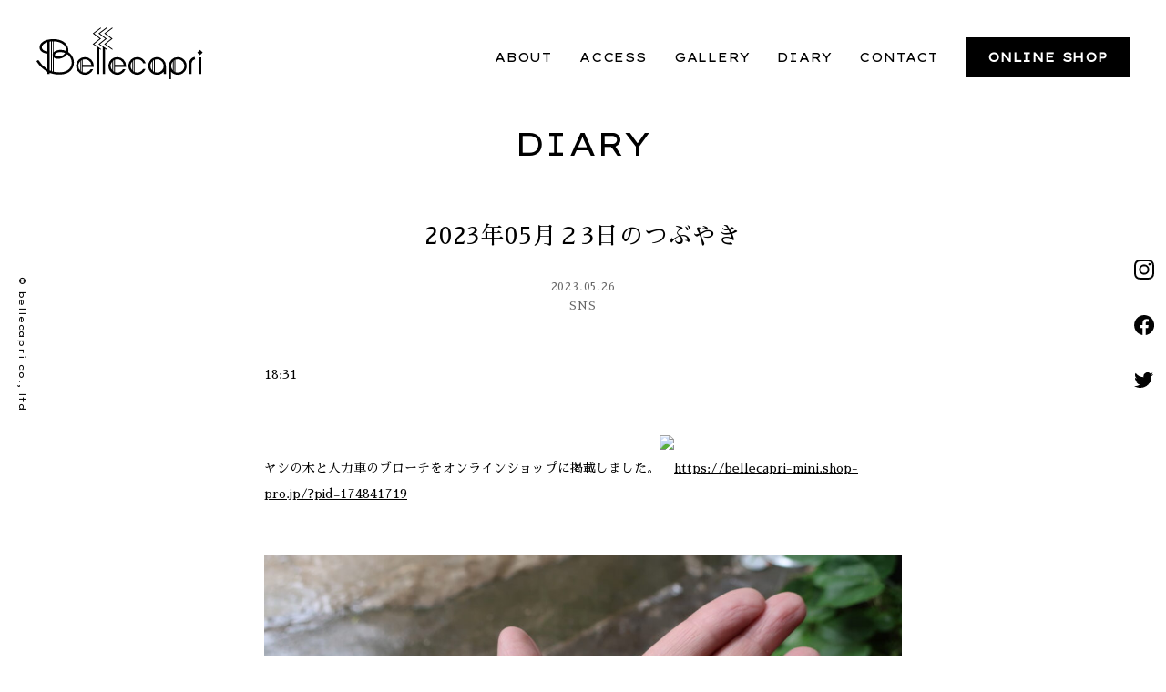

--- FILE ---
content_type: text/html; charset=UTF-8
request_url: https://www.bellecapri.com/diary/sns/13121/
body_size: 83223
content:
<!doctype html>
<html class="no-js" dir="ltr" lang="ja" prefix="og: https://ogp.me/ns#">
<head>
<meta charset="UTF-8">
<meta http-equiv="x-ua-compatible" content="ie=edge">
<meta name="viewport" content="width=device-width, initial-scale=1.0, viewport-fit=cover">
<title>2023年05月２3日のつぶやき - bellecapri | 二子玉川・瀬田のアンティークショップbellecapri | 二子玉川・瀬田のアンティークショップ</title>
    <link rel="canonical" href="https://www.bellecapri.com/diary/sns/13121/" />
<!-- web font -->
<link rel="preconnect" href="https://fonts.gstatic.com">
<link href="https://fonts.googleapis.com/css2?family=Lexend+Giga&display=swap" rel="stylesheet">
<link href="https://fonts.googleapis.com/css?family=Sawarabi+Mincho" rel="stylesheet">



		<!-- All in One SEO 4.4.6 - aioseo.com -->
		<meta name="description" content="18:31 ヤシの木と人力車のブローチをオンラインショップに掲載しました。 16:33 ハスケルのバロックパー" />
		<meta name="robots" content="max-image-preview:large" />
		<link rel="canonical" href="https://www.bellecapri.com/diary/sns/13121/" />
		<meta name="generator" content="All in One SEO (AIOSEO) 4.4.6" />
		<meta property="og:locale" content="ja_JP" />
		<meta property="og:site_name" content="bellecapri | 二子玉川・瀬田のアンティークショップ - 二子玉川、瀬田のアンティーク・セレクション ベルカプリ" />
		<meta property="og:type" content="article" />
		<meta property="og:title" content="2023年05月２3日のつぶやき - bellecapri | 二子玉川・瀬田のアンティークショップ" />
		<meta property="og:description" content="18:31 ヤシの木と人力車のブローチをオンラインショップに掲載しました。 16:33 ハスケルのバロックパー" />
		<meta property="og:url" content="https://www.bellecapri.com/diary/sns/13121/" />
		<meta property="article:published_time" content="2023-05-26T06:00:02+00:00" />
		<meta property="article:modified_time" content="2023-05-26T07:15:05+00:00" />
		<meta name="twitter:card" content="summary_large_image" />
		<meta name="twitter:title" content="2023年05月２3日のつぶやき - bellecapri | 二子玉川・瀬田のアンティークショップ" />
		<meta name="twitter:description" content="18:31 ヤシの木と人力車のブローチをオンラインショップに掲載しました。 16:33 ハスケルのバロックパー" />
		<script type="application/ld+json" class="aioseo-schema">
			{"@context":"https:\/\/schema.org","@graph":[{"@type":"BlogPosting","@id":"https:\/\/www.bellecapri.com\/diary\/sns\/13121\/#blogposting","name":"2023\u5e7405\u6708\uff123\u65e5\u306e\u3064\u3076\u3084\u304d - bellecapri | \u4e8c\u5b50\u7389\u5ddd\u30fb\u702c\u7530\u306e\u30a2\u30f3\u30c6\u30a3\u30fc\u30af\u30b7\u30e7\u30c3\u30d7","headline":"2023\u5e7405\u6708\uff123\u65e5\u306e\u3064\u3076\u3084\u304d","author":{"@id":"https:\/\/www.bellecapri.com\/author\/userbellecapri\/#author"},"publisher":{"@id":"https:\/\/www.bellecapri.com\/#organization"},"image":{"@type":"ImageObject","url":"https:\/\/www.bellecapri.com\/wp-content\/uploads\/FwzZXUuakAEZvzY-scaled.jpg","width":2560,"height":1917},"datePublished":"2023-05-26T06:00:02+09:00","dateModified":"2023-05-26T07:15:05+09:00","inLanguage":"ja","mainEntityOfPage":{"@id":"https:\/\/www.bellecapri.com\/diary\/sns\/13121\/#webpage"},"isPartOf":{"@id":"https:\/\/www.bellecapri.com\/diary\/sns\/13121\/#webpage"},"articleSection":"SNS"},{"@type":"BreadcrumbList","@id":"https:\/\/www.bellecapri.com\/diary\/sns\/13121\/#breadcrumblist","itemListElement":[{"@type":"ListItem","@id":"https:\/\/www.bellecapri.com\/#listItem","position":1,"item":{"@type":"WebPage","@id":"https:\/\/www.bellecapri.com\/","name":"\u5bb6","description":"\u4e8c\u5b50\u7389\u5ddd\u3001\u702c\u7530\u306e\u30a2\u30f3\u30c6\u30a3\u30fc\u30af\u30fb\u30bb\u30ec\u30af\u30b7\u30e7\u30f3 \u30d9\u30eb\u30ab\u30d7\u30ea","url":"https:\/\/www.bellecapri.com\/"},"nextItem":"https:\/\/www.bellecapri.com\/diary\/sns\/13121\/#listItem"},{"@type":"ListItem","@id":"https:\/\/www.bellecapri.com\/diary\/sns\/13121\/#listItem","position":2,"item":{"@type":"WebPage","@id":"https:\/\/www.bellecapri.com\/diary\/sns\/13121\/","name":"2023\u5e7405\u6708\uff123\u65e5\u306e\u3064\u3076\u3084\u304d","description":"18:31 \u30e4\u30b7\u306e\u6728\u3068\u4eba\u529b\u8eca\u306e\u30d6\u30ed\u30fc\u30c1\u3092\u30aa\u30f3\u30e9\u30a4\u30f3\u30b7\u30e7\u30c3\u30d7\u306b\u63b2\u8f09\u3057\u307e\u3057\u305f\u3002 16:33 \u30cf\u30b9\u30b1\u30eb\u306e\u30d0\u30ed\u30c3\u30af\u30d1\u30fc","url":"https:\/\/www.bellecapri.com\/diary\/sns\/13121\/"},"previousItem":"https:\/\/www.bellecapri.com\/#listItem"}]},{"@type":"Organization","@id":"https:\/\/www.bellecapri.com\/#organization","name":"bellecapri | \u4e8c\u5b50\u7389\u5ddd\u30fb\u702c\u7530\u306e\u30a2\u30f3\u30c6\u30a3\u30fc\u30af\u30b7\u30e7\u30c3\u30d7","url":"https:\/\/www.bellecapri.com\/"},{"@type":"Person","@id":"https:\/\/www.bellecapri.com\/author\/userbellecapri\/#author","url":"https:\/\/www.bellecapri.com\/author\/userbellecapri\/","name":"userbellecapri","image":{"@type":"ImageObject","@id":"https:\/\/www.bellecapri.com\/diary\/sns\/13121\/#authorImage","url":"https:\/\/secure.gravatar.com\/avatar\/e4aad135626e186aed9220dab8717c404b52317bdae86f546e789a20bff10d64?s=96&d=mm&r=g","width":96,"height":96,"caption":"userbellecapri"}},{"@type":"WebPage","@id":"https:\/\/www.bellecapri.com\/diary\/sns\/13121\/#webpage","url":"https:\/\/www.bellecapri.com\/diary\/sns\/13121\/","name":"2023\u5e7405\u6708\uff123\u65e5\u306e\u3064\u3076\u3084\u304d - bellecapri | \u4e8c\u5b50\u7389\u5ddd\u30fb\u702c\u7530\u306e\u30a2\u30f3\u30c6\u30a3\u30fc\u30af\u30b7\u30e7\u30c3\u30d7","description":"18:31 \u30e4\u30b7\u306e\u6728\u3068\u4eba\u529b\u8eca\u306e\u30d6\u30ed\u30fc\u30c1\u3092\u30aa\u30f3\u30e9\u30a4\u30f3\u30b7\u30e7\u30c3\u30d7\u306b\u63b2\u8f09\u3057\u307e\u3057\u305f\u3002 16:33 \u30cf\u30b9\u30b1\u30eb\u306e\u30d0\u30ed\u30c3\u30af\u30d1\u30fc","inLanguage":"ja","isPartOf":{"@id":"https:\/\/www.bellecapri.com\/#website"},"breadcrumb":{"@id":"https:\/\/www.bellecapri.com\/diary\/sns\/13121\/#breadcrumblist"},"author":{"@id":"https:\/\/www.bellecapri.com\/author\/userbellecapri\/#author"},"creator":{"@id":"https:\/\/www.bellecapri.com\/author\/userbellecapri\/#author"},"image":{"@type":"ImageObject","url":"https:\/\/www.bellecapri.com\/wp-content\/uploads\/FwzZXUuakAEZvzY-scaled.jpg","@id":"https:\/\/www.bellecapri.com\/#mainImage","width":2560,"height":1917},"primaryImageOfPage":{"@id":"https:\/\/www.bellecapri.com\/diary\/sns\/13121\/#mainImage"},"datePublished":"2023-05-26T06:00:02+09:00","dateModified":"2023-05-26T07:15:05+09:00"},{"@type":"WebSite","@id":"https:\/\/www.bellecapri.com\/#website","url":"https:\/\/www.bellecapri.com\/","name":"bellecapri | \u4e8c\u5b50\u7389\u5ddd\u30fb\u702c\u7530\u306e\u30a2\u30f3\u30c6\u30a3\u30fc\u30af\u30b7\u30e7\u30c3\u30d7","description":"\u4e8c\u5b50\u7389\u5ddd\u3001\u702c\u7530\u306e\u30a2\u30f3\u30c6\u30a3\u30fc\u30af\u30fb\u30bb\u30ec\u30af\u30b7\u30e7\u30f3 \u30d9\u30eb\u30ab\u30d7\u30ea","inLanguage":"ja","publisher":{"@id":"https:\/\/www.bellecapri.com\/#organization"}}]}
		</script>
		<!-- All in One SEO -->

<link rel='dns-prefetch' href='//ajax.googleapis.com' />
<link rel="alternate" type="application/rss+xml" title="bellecapri | 二子玉川・瀬田のアンティークショップ &raquo; 2023年05月２3日のつぶやき のコメントのフィード" href="https://www.bellecapri.com/diary/sns/13121/feed/" />
<link rel="alternate" title="oEmbed (JSON)" type="application/json+oembed" href="https://www.bellecapri.com/wp-json/oembed/1.0/embed?url=https%3A%2F%2Fwww.bellecapri.com%2Fdiary%2Fsns%2F13121%2F" />
<link rel="alternate" title="oEmbed (XML)" type="text/xml+oembed" href="https://www.bellecapri.com/wp-json/oembed/1.0/embed?url=https%3A%2F%2Fwww.bellecapri.com%2Fdiary%2Fsns%2F13121%2F&#038;format=xml" />
<style id='wp-img-auto-sizes-contain-inline-css' type='text/css'>
img:is([sizes=auto i],[sizes^="auto," i]){contain-intrinsic-size:3000px 1500px}
/*# sourceURL=wp-img-auto-sizes-contain-inline-css */
</style>
<style id='wp-block-library-inline-css' type='text/css'>
:root{--wp-block-synced-color:#7a00df;--wp-block-synced-color--rgb:122,0,223;--wp-bound-block-color:var(--wp-block-synced-color);--wp-editor-canvas-background:#ddd;--wp-admin-theme-color:#007cba;--wp-admin-theme-color--rgb:0,124,186;--wp-admin-theme-color-darker-10:#006ba1;--wp-admin-theme-color-darker-10--rgb:0,107,160.5;--wp-admin-theme-color-darker-20:#005a87;--wp-admin-theme-color-darker-20--rgb:0,90,135;--wp-admin-border-width-focus:2px}@media (min-resolution:192dpi){:root{--wp-admin-border-width-focus:1.5px}}.wp-element-button{cursor:pointer}:root .has-very-light-gray-background-color{background-color:#eee}:root .has-very-dark-gray-background-color{background-color:#313131}:root .has-very-light-gray-color{color:#eee}:root .has-very-dark-gray-color{color:#313131}:root .has-vivid-green-cyan-to-vivid-cyan-blue-gradient-background{background:linear-gradient(135deg,#00d084,#0693e3)}:root .has-purple-crush-gradient-background{background:linear-gradient(135deg,#34e2e4,#4721fb 50%,#ab1dfe)}:root .has-hazy-dawn-gradient-background{background:linear-gradient(135deg,#faaca8,#dad0ec)}:root .has-subdued-olive-gradient-background{background:linear-gradient(135deg,#fafae1,#67a671)}:root .has-atomic-cream-gradient-background{background:linear-gradient(135deg,#fdd79a,#004a59)}:root .has-nightshade-gradient-background{background:linear-gradient(135deg,#330968,#31cdcf)}:root .has-midnight-gradient-background{background:linear-gradient(135deg,#020381,#2874fc)}:root{--wp--preset--font-size--normal:16px;--wp--preset--font-size--huge:42px}.has-regular-font-size{font-size:1em}.has-larger-font-size{font-size:2.625em}.has-normal-font-size{font-size:var(--wp--preset--font-size--normal)}.has-huge-font-size{font-size:var(--wp--preset--font-size--huge)}.has-text-align-center{text-align:center}.has-text-align-left{text-align:left}.has-text-align-right{text-align:right}.has-fit-text{white-space:nowrap!important}#end-resizable-editor-section{display:none}.aligncenter{clear:both}.items-justified-left{justify-content:flex-start}.items-justified-center{justify-content:center}.items-justified-right{justify-content:flex-end}.items-justified-space-between{justify-content:space-between}.screen-reader-text{border:0;clip-path:inset(50%);height:1px;margin:-1px;overflow:hidden;padding:0;position:absolute;width:1px;word-wrap:normal!important}.screen-reader-text:focus{background-color:#ddd;clip-path:none;color:#444;display:block;font-size:1em;height:auto;left:5px;line-height:normal;padding:15px 23px 14px;text-decoration:none;top:5px;width:auto;z-index:100000}html :where(.has-border-color){border-style:solid}html :where([style*=border-top-color]){border-top-style:solid}html :where([style*=border-right-color]){border-right-style:solid}html :where([style*=border-bottom-color]){border-bottom-style:solid}html :where([style*=border-left-color]){border-left-style:solid}html :where([style*=border-width]){border-style:solid}html :where([style*=border-top-width]){border-top-style:solid}html :where([style*=border-right-width]){border-right-style:solid}html :where([style*=border-bottom-width]){border-bottom-style:solid}html :where([style*=border-left-width]){border-left-style:solid}html :where(img[class*=wp-image-]){height:auto;max-width:100%}:where(figure){margin:0 0 1em}html :where(.is-position-sticky){--wp-admin--admin-bar--position-offset:var(--wp-admin--admin-bar--height,0px)}@media screen and (max-width:600px){html :where(.is-position-sticky){--wp-admin--admin-bar--position-offset:0px}}

/*# sourceURL=wp-block-library-inline-css */
</style><style id='wp-block-gallery-inline-css' type='text/css'>
.blocks-gallery-grid:not(.has-nested-images),.wp-block-gallery:not(.has-nested-images){display:flex;flex-wrap:wrap;list-style-type:none;margin:0;padding:0}.blocks-gallery-grid:not(.has-nested-images) .blocks-gallery-image,.blocks-gallery-grid:not(.has-nested-images) .blocks-gallery-item,.wp-block-gallery:not(.has-nested-images) .blocks-gallery-image,.wp-block-gallery:not(.has-nested-images) .blocks-gallery-item{display:flex;flex-direction:column;flex-grow:1;justify-content:center;margin:0 1em 1em 0;position:relative;width:calc(50% - 1em)}.blocks-gallery-grid:not(.has-nested-images) .blocks-gallery-image:nth-of-type(2n),.blocks-gallery-grid:not(.has-nested-images) .blocks-gallery-item:nth-of-type(2n),.wp-block-gallery:not(.has-nested-images) .blocks-gallery-image:nth-of-type(2n),.wp-block-gallery:not(.has-nested-images) .blocks-gallery-item:nth-of-type(2n){margin-right:0}.blocks-gallery-grid:not(.has-nested-images) .blocks-gallery-image figure,.blocks-gallery-grid:not(.has-nested-images) .blocks-gallery-item figure,.wp-block-gallery:not(.has-nested-images) .blocks-gallery-image figure,.wp-block-gallery:not(.has-nested-images) .blocks-gallery-item figure{align-items:flex-end;display:flex;height:100%;justify-content:flex-start;margin:0}.blocks-gallery-grid:not(.has-nested-images) .blocks-gallery-image img,.blocks-gallery-grid:not(.has-nested-images) .blocks-gallery-item img,.wp-block-gallery:not(.has-nested-images) .blocks-gallery-image img,.wp-block-gallery:not(.has-nested-images) .blocks-gallery-item img{display:block;height:auto;max-width:100%;width:auto}.blocks-gallery-grid:not(.has-nested-images) .blocks-gallery-image figcaption,.blocks-gallery-grid:not(.has-nested-images) .blocks-gallery-item figcaption,.wp-block-gallery:not(.has-nested-images) .blocks-gallery-image figcaption,.wp-block-gallery:not(.has-nested-images) .blocks-gallery-item figcaption{background:linear-gradient(0deg,#000000b3,#0000004d 70%,#0000);bottom:0;box-sizing:border-box;color:#fff;font-size:.8em;margin:0;max-height:100%;overflow:auto;padding:3em .77em .7em;position:absolute;text-align:center;width:100%;z-index:2}.blocks-gallery-grid:not(.has-nested-images) .blocks-gallery-image figcaption img,.blocks-gallery-grid:not(.has-nested-images) .blocks-gallery-item figcaption img,.wp-block-gallery:not(.has-nested-images) .blocks-gallery-image figcaption img,.wp-block-gallery:not(.has-nested-images) .blocks-gallery-item figcaption img{display:inline}.blocks-gallery-grid:not(.has-nested-images) figcaption,.wp-block-gallery:not(.has-nested-images) figcaption{flex-grow:1}.blocks-gallery-grid:not(.has-nested-images).is-cropped .blocks-gallery-image a,.blocks-gallery-grid:not(.has-nested-images).is-cropped .blocks-gallery-image img,.blocks-gallery-grid:not(.has-nested-images).is-cropped .blocks-gallery-item a,.blocks-gallery-grid:not(.has-nested-images).is-cropped .blocks-gallery-item img,.wp-block-gallery:not(.has-nested-images).is-cropped .blocks-gallery-image a,.wp-block-gallery:not(.has-nested-images).is-cropped .blocks-gallery-image img,.wp-block-gallery:not(.has-nested-images).is-cropped .blocks-gallery-item a,.wp-block-gallery:not(.has-nested-images).is-cropped .blocks-gallery-item img{flex:1;height:100%;object-fit:cover;width:100%}.blocks-gallery-grid:not(.has-nested-images).columns-1 .blocks-gallery-image,.blocks-gallery-grid:not(.has-nested-images).columns-1 .blocks-gallery-item,.wp-block-gallery:not(.has-nested-images).columns-1 .blocks-gallery-image,.wp-block-gallery:not(.has-nested-images).columns-1 .blocks-gallery-item{margin-right:0;width:100%}@media (min-width:600px){.blocks-gallery-grid:not(.has-nested-images).columns-3 .blocks-gallery-image,.blocks-gallery-grid:not(.has-nested-images).columns-3 .blocks-gallery-item,.wp-block-gallery:not(.has-nested-images).columns-3 .blocks-gallery-image,.wp-block-gallery:not(.has-nested-images).columns-3 .blocks-gallery-item{margin-right:1em;width:calc(33.33333% - .66667em)}.blocks-gallery-grid:not(.has-nested-images).columns-4 .blocks-gallery-image,.blocks-gallery-grid:not(.has-nested-images).columns-4 .blocks-gallery-item,.wp-block-gallery:not(.has-nested-images).columns-4 .blocks-gallery-image,.wp-block-gallery:not(.has-nested-images).columns-4 .blocks-gallery-item{margin-right:1em;width:calc(25% - .75em)}.blocks-gallery-grid:not(.has-nested-images).columns-5 .blocks-gallery-image,.blocks-gallery-grid:not(.has-nested-images).columns-5 .blocks-gallery-item,.wp-block-gallery:not(.has-nested-images).columns-5 .blocks-gallery-image,.wp-block-gallery:not(.has-nested-images).columns-5 .blocks-gallery-item{margin-right:1em;width:calc(20% - .8em)}.blocks-gallery-grid:not(.has-nested-images).columns-6 .blocks-gallery-image,.blocks-gallery-grid:not(.has-nested-images).columns-6 .blocks-gallery-item,.wp-block-gallery:not(.has-nested-images).columns-6 .blocks-gallery-image,.wp-block-gallery:not(.has-nested-images).columns-6 .blocks-gallery-item{margin-right:1em;width:calc(16.66667% - .83333em)}.blocks-gallery-grid:not(.has-nested-images).columns-7 .blocks-gallery-image,.blocks-gallery-grid:not(.has-nested-images).columns-7 .blocks-gallery-item,.wp-block-gallery:not(.has-nested-images).columns-7 .blocks-gallery-image,.wp-block-gallery:not(.has-nested-images).columns-7 .blocks-gallery-item{margin-right:1em;width:calc(14.28571% - .85714em)}.blocks-gallery-grid:not(.has-nested-images).columns-8 .blocks-gallery-image,.blocks-gallery-grid:not(.has-nested-images).columns-8 .blocks-gallery-item,.wp-block-gallery:not(.has-nested-images).columns-8 .blocks-gallery-image,.wp-block-gallery:not(.has-nested-images).columns-8 .blocks-gallery-item{margin-right:1em;width:calc(12.5% - .875em)}.blocks-gallery-grid:not(.has-nested-images).columns-1 .blocks-gallery-image:nth-of-type(1n),.blocks-gallery-grid:not(.has-nested-images).columns-1 .blocks-gallery-item:nth-of-type(1n),.blocks-gallery-grid:not(.has-nested-images).columns-2 .blocks-gallery-image:nth-of-type(2n),.blocks-gallery-grid:not(.has-nested-images).columns-2 .blocks-gallery-item:nth-of-type(2n),.blocks-gallery-grid:not(.has-nested-images).columns-3 .blocks-gallery-image:nth-of-type(3n),.blocks-gallery-grid:not(.has-nested-images).columns-3 .blocks-gallery-item:nth-of-type(3n),.blocks-gallery-grid:not(.has-nested-images).columns-4 .blocks-gallery-image:nth-of-type(4n),.blocks-gallery-grid:not(.has-nested-images).columns-4 .blocks-gallery-item:nth-of-type(4n),.blocks-gallery-grid:not(.has-nested-images).columns-5 .blocks-gallery-image:nth-of-type(5n),.blocks-gallery-grid:not(.has-nested-images).columns-5 .blocks-gallery-item:nth-of-type(5n),.blocks-gallery-grid:not(.has-nested-images).columns-6 .blocks-gallery-image:nth-of-type(6n),.blocks-gallery-grid:not(.has-nested-images).columns-6 .blocks-gallery-item:nth-of-type(6n),.blocks-gallery-grid:not(.has-nested-images).columns-7 .blocks-gallery-image:nth-of-type(7n),.blocks-gallery-grid:not(.has-nested-images).columns-7 .blocks-gallery-item:nth-of-type(7n),.blocks-gallery-grid:not(.has-nested-images).columns-8 .blocks-gallery-image:nth-of-type(8n),.blocks-gallery-grid:not(.has-nested-images).columns-8 .blocks-gallery-item:nth-of-type(8n),.wp-block-gallery:not(.has-nested-images).columns-1 .blocks-gallery-image:nth-of-type(1n),.wp-block-gallery:not(.has-nested-images).columns-1 .blocks-gallery-item:nth-of-type(1n),.wp-block-gallery:not(.has-nested-images).columns-2 .blocks-gallery-image:nth-of-type(2n),.wp-block-gallery:not(.has-nested-images).columns-2 .blocks-gallery-item:nth-of-type(2n),.wp-block-gallery:not(.has-nested-images).columns-3 .blocks-gallery-image:nth-of-type(3n),.wp-block-gallery:not(.has-nested-images).columns-3 .blocks-gallery-item:nth-of-type(3n),.wp-block-gallery:not(.has-nested-images).columns-4 .blocks-gallery-image:nth-of-type(4n),.wp-block-gallery:not(.has-nested-images).columns-4 .blocks-gallery-item:nth-of-type(4n),.wp-block-gallery:not(.has-nested-images).columns-5 .blocks-gallery-image:nth-of-type(5n),.wp-block-gallery:not(.has-nested-images).columns-5 .blocks-gallery-item:nth-of-type(5n),.wp-block-gallery:not(.has-nested-images).columns-6 .blocks-gallery-image:nth-of-type(6n),.wp-block-gallery:not(.has-nested-images).columns-6 .blocks-gallery-item:nth-of-type(6n),.wp-block-gallery:not(.has-nested-images).columns-7 .blocks-gallery-image:nth-of-type(7n),.wp-block-gallery:not(.has-nested-images).columns-7 .blocks-gallery-item:nth-of-type(7n),.wp-block-gallery:not(.has-nested-images).columns-8 .blocks-gallery-image:nth-of-type(8n),.wp-block-gallery:not(.has-nested-images).columns-8 .blocks-gallery-item:nth-of-type(8n){margin-right:0}}.blocks-gallery-grid:not(.has-nested-images) .blocks-gallery-image:last-child,.blocks-gallery-grid:not(.has-nested-images) .blocks-gallery-item:last-child,.wp-block-gallery:not(.has-nested-images) .blocks-gallery-image:last-child,.wp-block-gallery:not(.has-nested-images) .blocks-gallery-item:last-child{margin-right:0}.blocks-gallery-grid:not(.has-nested-images).alignleft,.blocks-gallery-grid:not(.has-nested-images).alignright,.wp-block-gallery:not(.has-nested-images).alignleft,.wp-block-gallery:not(.has-nested-images).alignright{max-width:420px;width:100%}.blocks-gallery-grid:not(.has-nested-images).aligncenter .blocks-gallery-item figure,.wp-block-gallery:not(.has-nested-images).aligncenter .blocks-gallery-item figure{justify-content:center}.wp-block-gallery:not(.is-cropped) .blocks-gallery-item{align-self:flex-start}figure.wp-block-gallery.has-nested-images{align-items:normal}.wp-block-gallery.has-nested-images figure.wp-block-image:not(#individual-image){margin:0;width:calc(50% - var(--wp--style--unstable-gallery-gap, 16px)/2)}.wp-block-gallery.has-nested-images figure.wp-block-image{box-sizing:border-box;display:flex;flex-direction:column;flex-grow:1;justify-content:center;max-width:100%;position:relative}.wp-block-gallery.has-nested-images figure.wp-block-image>a,.wp-block-gallery.has-nested-images figure.wp-block-image>div{flex-direction:column;flex-grow:1;margin:0}.wp-block-gallery.has-nested-images figure.wp-block-image img{display:block;height:auto;max-width:100%!important;width:auto}.wp-block-gallery.has-nested-images figure.wp-block-image figcaption,.wp-block-gallery.has-nested-images figure.wp-block-image:has(figcaption):before{bottom:0;left:0;max-height:100%;position:absolute;right:0}.wp-block-gallery.has-nested-images figure.wp-block-image:has(figcaption):before{backdrop-filter:blur(3px);content:"";height:100%;-webkit-mask-image:linear-gradient(0deg,#000 20%,#0000);mask-image:linear-gradient(0deg,#000 20%,#0000);max-height:40%;pointer-events:none}.wp-block-gallery.has-nested-images figure.wp-block-image figcaption{box-sizing:border-box;color:#fff;font-size:13px;margin:0;overflow:auto;padding:1em;text-align:center;text-shadow:0 0 1.5px #000}.wp-block-gallery.has-nested-images figure.wp-block-image figcaption::-webkit-scrollbar{height:12px;width:12px}.wp-block-gallery.has-nested-images figure.wp-block-image figcaption::-webkit-scrollbar-track{background-color:initial}.wp-block-gallery.has-nested-images figure.wp-block-image figcaption::-webkit-scrollbar-thumb{background-clip:padding-box;background-color:initial;border:3px solid #0000;border-radius:8px}.wp-block-gallery.has-nested-images figure.wp-block-image figcaption:focus-within::-webkit-scrollbar-thumb,.wp-block-gallery.has-nested-images figure.wp-block-image figcaption:focus::-webkit-scrollbar-thumb,.wp-block-gallery.has-nested-images figure.wp-block-image figcaption:hover::-webkit-scrollbar-thumb{background-color:#fffc}.wp-block-gallery.has-nested-images figure.wp-block-image figcaption{scrollbar-color:#0000 #0000;scrollbar-gutter:stable both-edges;scrollbar-width:thin}.wp-block-gallery.has-nested-images figure.wp-block-image figcaption:focus,.wp-block-gallery.has-nested-images figure.wp-block-image figcaption:focus-within,.wp-block-gallery.has-nested-images figure.wp-block-image figcaption:hover{scrollbar-color:#fffc #0000}.wp-block-gallery.has-nested-images figure.wp-block-image figcaption{will-change:transform}@media (hover:none){.wp-block-gallery.has-nested-images figure.wp-block-image figcaption{scrollbar-color:#fffc #0000}}.wp-block-gallery.has-nested-images figure.wp-block-image figcaption{background:linear-gradient(0deg,#0006,#0000)}.wp-block-gallery.has-nested-images figure.wp-block-image figcaption img{display:inline}.wp-block-gallery.has-nested-images figure.wp-block-image figcaption a{color:inherit}.wp-block-gallery.has-nested-images figure.wp-block-image.has-custom-border img{box-sizing:border-box}.wp-block-gallery.has-nested-images figure.wp-block-image.has-custom-border>a,.wp-block-gallery.has-nested-images figure.wp-block-image.has-custom-border>div,.wp-block-gallery.has-nested-images figure.wp-block-image.is-style-rounded>a,.wp-block-gallery.has-nested-images figure.wp-block-image.is-style-rounded>div{flex:1 1 auto}.wp-block-gallery.has-nested-images figure.wp-block-image.has-custom-border figcaption,.wp-block-gallery.has-nested-images figure.wp-block-image.is-style-rounded figcaption{background:none;color:inherit;flex:initial;margin:0;padding:10px 10px 9px;position:relative;text-shadow:none}.wp-block-gallery.has-nested-images figure.wp-block-image.has-custom-border:before,.wp-block-gallery.has-nested-images figure.wp-block-image.is-style-rounded:before{content:none}.wp-block-gallery.has-nested-images figcaption{flex-basis:100%;flex-grow:1;text-align:center}.wp-block-gallery.has-nested-images:not(.is-cropped) figure.wp-block-image:not(#individual-image){margin-bottom:auto;margin-top:0}.wp-block-gallery.has-nested-images.is-cropped figure.wp-block-image:not(#individual-image){align-self:inherit}.wp-block-gallery.has-nested-images.is-cropped figure.wp-block-image:not(#individual-image)>a,.wp-block-gallery.has-nested-images.is-cropped figure.wp-block-image:not(#individual-image)>div:not(.components-drop-zone){display:flex}.wp-block-gallery.has-nested-images.is-cropped figure.wp-block-image:not(#individual-image) a,.wp-block-gallery.has-nested-images.is-cropped figure.wp-block-image:not(#individual-image) img{flex:1 0 0%;height:100%;object-fit:cover;width:100%}.wp-block-gallery.has-nested-images.columns-1 figure.wp-block-image:not(#individual-image){width:100%}@media (min-width:600px){.wp-block-gallery.has-nested-images.columns-3 figure.wp-block-image:not(#individual-image){width:calc(33.33333% - var(--wp--style--unstable-gallery-gap, 16px)*.66667)}.wp-block-gallery.has-nested-images.columns-4 figure.wp-block-image:not(#individual-image){width:calc(25% - var(--wp--style--unstable-gallery-gap, 16px)*.75)}.wp-block-gallery.has-nested-images.columns-5 figure.wp-block-image:not(#individual-image){width:calc(20% - var(--wp--style--unstable-gallery-gap, 16px)*.8)}.wp-block-gallery.has-nested-images.columns-6 figure.wp-block-image:not(#individual-image){width:calc(16.66667% - var(--wp--style--unstable-gallery-gap, 16px)*.83333)}.wp-block-gallery.has-nested-images.columns-7 figure.wp-block-image:not(#individual-image){width:calc(14.28571% - var(--wp--style--unstable-gallery-gap, 16px)*.85714)}.wp-block-gallery.has-nested-images.columns-8 figure.wp-block-image:not(#individual-image){width:calc(12.5% - var(--wp--style--unstable-gallery-gap, 16px)*.875)}.wp-block-gallery.has-nested-images.columns-default figure.wp-block-image:not(#individual-image){width:calc(33.33% - var(--wp--style--unstable-gallery-gap, 16px)*.66667)}.wp-block-gallery.has-nested-images.columns-default figure.wp-block-image:not(#individual-image):first-child:nth-last-child(2),.wp-block-gallery.has-nested-images.columns-default figure.wp-block-image:not(#individual-image):first-child:nth-last-child(2)~figure.wp-block-image:not(#individual-image){width:calc(50% - var(--wp--style--unstable-gallery-gap, 16px)*.5)}.wp-block-gallery.has-nested-images.columns-default figure.wp-block-image:not(#individual-image):first-child:last-child{width:100%}}.wp-block-gallery.has-nested-images.alignleft,.wp-block-gallery.has-nested-images.alignright{max-width:420px;width:100%}.wp-block-gallery.has-nested-images.aligncenter{justify-content:center}
/*# sourceURL=https://www.bellecapri.com/wp-includes/blocks/gallery/style.min.css */
</style>
<style id='wp-block-image-inline-css' type='text/css'>
.wp-block-image>a,.wp-block-image>figure>a{display:inline-block}.wp-block-image img{box-sizing:border-box;height:auto;max-width:100%;vertical-align:bottom}@media not (prefers-reduced-motion){.wp-block-image img.hide{visibility:hidden}.wp-block-image img.show{animation:show-content-image .4s}}.wp-block-image[style*=border-radius] img,.wp-block-image[style*=border-radius]>a{border-radius:inherit}.wp-block-image.has-custom-border img{box-sizing:border-box}.wp-block-image.aligncenter{text-align:center}.wp-block-image.alignfull>a,.wp-block-image.alignwide>a{width:100%}.wp-block-image.alignfull img,.wp-block-image.alignwide img{height:auto;width:100%}.wp-block-image .aligncenter,.wp-block-image .alignleft,.wp-block-image .alignright,.wp-block-image.aligncenter,.wp-block-image.alignleft,.wp-block-image.alignright{display:table}.wp-block-image .aligncenter>figcaption,.wp-block-image .alignleft>figcaption,.wp-block-image .alignright>figcaption,.wp-block-image.aligncenter>figcaption,.wp-block-image.alignleft>figcaption,.wp-block-image.alignright>figcaption{caption-side:bottom;display:table-caption}.wp-block-image .alignleft{float:left;margin:.5em 1em .5em 0}.wp-block-image .alignright{float:right;margin:.5em 0 .5em 1em}.wp-block-image .aligncenter{margin-left:auto;margin-right:auto}.wp-block-image :where(figcaption){margin-bottom:1em;margin-top:.5em}.wp-block-image.is-style-circle-mask img{border-radius:9999px}@supports ((-webkit-mask-image:none) or (mask-image:none)) or (-webkit-mask-image:none){.wp-block-image.is-style-circle-mask img{border-radius:0;-webkit-mask-image:url('data:image/svg+xml;utf8,<svg viewBox="0 0 100 100" xmlns="http://www.w3.org/2000/svg"><circle cx="50" cy="50" r="50"/></svg>');mask-image:url('data:image/svg+xml;utf8,<svg viewBox="0 0 100 100" xmlns="http://www.w3.org/2000/svg"><circle cx="50" cy="50" r="50"/></svg>');mask-mode:alpha;-webkit-mask-position:center;mask-position:center;-webkit-mask-repeat:no-repeat;mask-repeat:no-repeat;-webkit-mask-size:contain;mask-size:contain}}:root :where(.wp-block-image.is-style-rounded img,.wp-block-image .is-style-rounded img){border-radius:9999px}.wp-block-image figure{margin:0}.wp-lightbox-container{display:flex;flex-direction:column;position:relative}.wp-lightbox-container img{cursor:zoom-in}.wp-lightbox-container img:hover+button{opacity:1}.wp-lightbox-container button{align-items:center;backdrop-filter:blur(16px) saturate(180%);background-color:#5a5a5a40;border:none;border-radius:4px;cursor:zoom-in;display:flex;height:20px;justify-content:center;opacity:0;padding:0;position:absolute;right:16px;text-align:center;top:16px;width:20px;z-index:100}@media not (prefers-reduced-motion){.wp-lightbox-container button{transition:opacity .2s ease}}.wp-lightbox-container button:focus-visible{outline:3px auto #5a5a5a40;outline:3px auto -webkit-focus-ring-color;outline-offset:3px}.wp-lightbox-container button:hover{cursor:pointer;opacity:1}.wp-lightbox-container button:focus{opacity:1}.wp-lightbox-container button:focus,.wp-lightbox-container button:hover,.wp-lightbox-container button:not(:hover):not(:active):not(.has-background){background-color:#5a5a5a40;border:none}.wp-lightbox-overlay{box-sizing:border-box;cursor:zoom-out;height:100vh;left:0;overflow:hidden;position:fixed;top:0;visibility:hidden;width:100%;z-index:100000}.wp-lightbox-overlay .close-button{align-items:center;cursor:pointer;display:flex;justify-content:center;min-height:40px;min-width:40px;padding:0;position:absolute;right:calc(env(safe-area-inset-right) + 16px);top:calc(env(safe-area-inset-top) + 16px);z-index:5000000}.wp-lightbox-overlay .close-button:focus,.wp-lightbox-overlay .close-button:hover,.wp-lightbox-overlay .close-button:not(:hover):not(:active):not(.has-background){background:none;border:none}.wp-lightbox-overlay .lightbox-image-container{height:var(--wp--lightbox-container-height);left:50%;overflow:hidden;position:absolute;top:50%;transform:translate(-50%,-50%);transform-origin:top left;width:var(--wp--lightbox-container-width);z-index:9999999999}.wp-lightbox-overlay .wp-block-image{align-items:center;box-sizing:border-box;display:flex;height:100%;justify-content:center;margin:0;position:relative;transform-origin:0 0;width:100%;z-index:3000000}.wp-lightbox-overlay .wp-block-image img{height:var(--wp--lightbox-image-height);min-height:var(--wp--lightbox-image-height);min-width:var(--wp--lightbox-image-width);width:var(--wp--lightbox-image-width)}.wp-lightbox-overlay .wp-block-image figcaption{display:none}.wp-lightbox-overlay button{background:none;border:none}.wp-lightbox-overlay .scrim{background-color:#fff;height:100%;opacity:.9;position:absolute;width:100%;z-index:2000000}.wp-lightbox-overlay.active{visibility:visible}@media not (prefers-reduced-motion){.wp-lightbox-overlay.active{animation:turn-on-visibility .25s both}.wp-lightbox-overlay.active img{animation:turn-on-visibility .35s both}.wp-lightbox-overlay.show-closing-animation:not(.active){animation:turn-off-visibility .35s both}.wp-lightbox-overlay.show-closing-animation:not(.active) img{animation:turn-off-visibility .25s both}.wp-lightbox-overlay.zoom.active{animation:none;opacity:1;visibility:visible}.wp-lightbox-overlay.zoom.active .lightbox-image-container{animation:lightbox-zoom-in .4s}.wp-lightbox-overlay.zoom.active .lightbox-image-container img{animation:none}.wp-lightbox-overlay.zoom.active .scrim{animation:turn-on-visibility .4s forwards}.wp-lightbox-overlay.zoom.show-closing-animation:not(.active){animation:none}.wp-lightbox-overlay.zoom.show-closing-animation:not(.active) .lightbox-image-container{animation:lightbox-zoom-out .4s}.wp-lightbox-overlay.zoom.show-closing-animation:not(.active) .lightbox-image-container img{animation:none}.wp-lightbox-overlay.zoom.show-closing-animation:not(.active) .scrim{animation:turn-off-visibility .4s forwards}}@keyframes show-content-image{0%{visibility:hidden}99%{visibility:hidden}to{visibility:visible}}@keyframes turn-on-visibility{0%{opacity:0}to{opacity:1}}@keyframes turn-off-visibility{0%{opacity:1;visibility:visible}99%{opacity:0;visibility:visible}to{opacity:0;visibility:hidden}}@keyframes lightbox-zoom-in{0%{transform:translate(calc((-100vw + var(--wp--lightbox-scrollbar-width))/2 + var(--wp--lightbox-initial-left-position)),calc(-50vh + var(--wp--lightbox-initial-top-position))) scale(var(--wp--lightbox-scale))}to{transform:translate(-50%,-50%) scale(1)}}@keyframes lightbox-zoom-out{0%{transform:translate(-50%,-50%) scale(1);visibility:visible}99%{visibility:visible}to{transform:translate(calc((-100vw + var(--wp--lightbox-scrollbar-width))/2 + var(--wp--lightbox-initial-left-position)),calc(-50vh + var(--wp--lightbox-initial-top-position))) scale(var(--wp--lightbox-scale));visibility:hidden}}
/*# sourceURL=https://www.bellecapri.com/wp-includes/blocks/image/style.min.css */
</style>
<style id='wp-block-paragraph-inline-css' type='text/css'>
.is-small-text{font-size:.875em}.is-regular-text{font-size:1em}.is-large-text{font-size:2.25em}.is-larger-text{font-size:3em}.has-drop-cap:not(:focus):first-letter{float:left;font-size:8.4em;font-style:normal;font-weight:100;line-height:.68;margin:.05em .1em 0 0;text-transform:uppercase}body.rtl .has-drop-cap:not(:focus):first-letter{float:none;margin-left:.1em}p.has-drop-cap.has-background{overflow:hidden}:root :where(p.has-background){padding:1.25em 2.375em}:where(p.has-text-color:not(.has-link-color)) a{color:inherit}p.has-text-align-left[style*="writing-mode:vertical-lr"],p.has-text-align-right[style*="writing-mode:vertical-rl"]{rotate:180deg}
/*# sourceURL=https://www.bellecapri.com/wp-includes/blocks/paragraph/style.min.css */
</style>
<style id='global-styles-inline-css' type='text/css'>
:root{--wp--preset--aspect-ratio--square: 1;--wp--preset--aspect-ratio--4-3: 4/3;--wp--preset--aspect-ratio--3-4: 3/4;--wp--preset--aspect-ratio--3-2: 3/2;--wp--preset--aspect-ratio--2-3: 2/3;--wp--preset--aspect-ratio--16-9: 16/9;--wp--preset--aspect-ratio--9-16: 9/16;--wp--preset--color--black: #000000;--wp--preset--color--cyan-bluish-gray: #abb8c3;--wp--preset--color--white: #ffffff;--wp--preset--color--pale-pink: #f78da7;--wp--preset--color--vivid-red: #cf2e2e;--wp--preset--color--luminous-vivid-orange: #ff6900;--wp--preset--color--luminous-vivid-amber: #fcb900;--wp--preset--color--light-green-cyan: #7bdcb5;--wp--preset--color--vivid-green-cyan: #00d084;--wp--preset--color--pale-cyan-blue: #8ed1fc;--wp--preset--color--vivid-cyan-blue: #0693e3;--wp--preset--color--vivid-purple: #9b51e0;--wp--preset--gradient--vivid-cyan-blue-to-vivid-purple: linear-gradient(135deg,rgb(6,147,227) 0%,rgb(155,81,224) 100%);--wp--preset--gradient--light-green-cyan-to-vivid-green-cyan: linear-gradient(135deg,rgb(122,220,180) 0%,rgb(0,208,130) 100%);--wp--preset--gradient--luminous-vivid-amber-to-luminous-vivid-orange: linear-gradient(135deg,rgb(252,185,0) 0%,rgb(255,105,0) 100%);--wp--preset--gradient--luminous-vivid-orange-to-vivid-red: linear-gradient(135deg,rgb(255,105,0) 0%,rgb(207,46,46) 100%);--wp--preset--gradient--very-light-gray-to-cyan-bluish-gray: linear-gradient(135deg,rgb(238,238,238) 0%,rgb(169,184,195) 100%);--wp--preset--gradient--cool-to-warm-spectrum: linear-gradient(135deg,rgb(74,234,220) 0%,rgb(151,120,209) 20%,rgb(207,42,186) 40%,rgb(238,44,130) 60%,rgb(251,105,98) 80%,rgb(254,248,76) 100%);--wp--preset--gradient--blush-light-purple: linear-gradient(135deg,rgb(255,206,236) 0%,rgb(152,150,240) 100%);--wp--preset--gradient--blush-bordeaux: linear-gradient(135deg,rgb(254,205,165) 0%,rgb(254,45,45) 50%,rgb(107,0,62) 100%);--wp--preset--gradient--luminous-dusk: linear-gradient(135deg,rgb(255,203,112) 0%,rgb(199,81,192) 50%,rgb(65,88,208) 100%);--wp--preset--gradient--pale-ocean: linear-gradient(135deg,rgb(255,245,203) 0%,rgb(182,227,212) 50%,rgb(51,167,181) 100%);--wp--preset--gradient--electric-grass: linear-gradient(135deg,rgb(202,248,128) 0%,rgb(113,206,126) 100%);--wp--preset--gradient--midnight: linear-gradient(135deg,rgb(2,3,129) 0%,rgb(40,116,252) 100%);--wp--preset--font-size--small: 13px;--wp--preset--font-size--medium: 20px;--wp--preset--font-size--large: 36px;--wp--preset--font-size--x-large: 42px;--wp--preset--spacing--20: 0.44rem;--wp--preset--spacing--30: 0.67rem;--wp--preset--spacing--40: 1rem;--wp--preset--spacing--50: 1.5rem;--wp--preset--spacing--60: 2.25rem;--wp--preset--spacing--70: 3.38rem;--wp--preset--spacing--80: 5.06rem;--wp--preset--shadow--natural: 6px 6px 9px rgba(0, 0, 0, 0.2);--wp--preset--shadow--deep: 12px 12px 50px rgba(0, 0, 0, 0.4);--wp--preset--shadow--sharp: 6px 6px 0px rgba(0, 0, 0, 0.2);--wp--preset--shadow--outlined: 6px 6px 0px -3px rgb(255, 255, 255), 6px 6px rgb(0, 0, 0);--wp--preset--shadow--crisp: 6px 6px 0px rgb(0, 0, 0);}:where(.is-layout-flex){gap: 0.5em;}:where(.is-layout-grid){gap: 0.5em;}body .is-layout-flex{display: flex;}.is-layout-flex{flex-wrap: wrap;align-items: center;}.is-layout-flex > :is(*, div){margin: 0;}body .is-layout-grid{display: grid;}.is-layout-grid > :is(*, div){margin: 0;}:where(.wp-block-columns.is-layout-flex){gap: 2em;}:where(.wp-block-columns.is-layout-grid){gap: 2em;}:where(.wp-block-post-template.is-layout-flex){gap: 1.25em;}:where(.wp-block-post-template.is-layout-grid){gap: 1.25em;}.has-black-color{color: var(--wp--preset--color--black) !important;}.has-cyan-bluish-gray-color{color: var(--wp--preset--color--cyan-bluish-gray) !important;}.has-white-color{color: var(--wp--preset--color--white) !important;}.has-pale-pink-color{color: var(--wp--preset--color--pale-pink) !important;}.has-vivid-red-color{color: var(--wp--preset--color--vivid-red) !important;}.has-luminous-vivid-orange-color{color: var(--wp--preset--color--luminous-vivid-orange) !important;}.has-luminous-vivid-amber-color{color: var(--wp--preset--color--luminous-vivid-amber) !important;}.has-light-green-cyan-color{color: var(--wp--preset--color--light-green-cyan) !important;}.has-vivid-green-cyan-color{color: var(--wp--preset--color--vivid-green-cyan) !important;}.has-pale-cyan-blue-color{color: var(--wp--preset--color--pale-cyan-blue) !important;}.has-vivid-cyan-blue-color{color: var(--wp--preset--color--vivid-cyan-blue) !important;}.has-vivid-purple-color{color: var(--wp--preset--color--vivid-purple) !important;}.has-black-background-color{background-color: var(--wp--preset--color--black) !important;}.has-cyan-bluish-gray-background-color{background-color: var(--wp--preset--color--cyan-bluish-gray) !important;}.has-white-background-color{background-color: var(--wp--preset--color--white) !important;}.has-pale-pink-background-color{background-color: var(--wp--preset--color--pale-pink) !important;}.has-vivid-red-background-color{background-color: var(--wp--preset--color--vivid-red) !important;}.has-luminous-vivid-orange-background-color{background-color: var(--wp--preset--color--luminous-vivid-orange) !important;}.has-luminous-vivid-amber-background-color{background-color: var(--wp--preset--color--luminous-vivid-amber) !important;}.has-light-green-cyan-background-color{background-color: var(--wp--preset--color--light-green-cyan) !important;}.has-vivid-green-cyan-background-color{background-color: var(--wp--preset--color--vivid-green-cyan) !important;}.has-pale-cyan-blue-background-color{background-color: var(--wp--preset--color--pale-cyan-blue) !important;}.has-vivid-cyan-blue-background-color{background-color: var(--wp--preset--color--vivid-cyan-blue) !important;}.has-vivid-purple-background-color{background-color: var(--wp--preset--color--vivid-purple) !important;}.has-black-border-color{border-color: var(--wp--preset--color--black) !important;}.has-cyan-bluish-gray-border-color{border-color: var(--wp--preset--color--cyan-bluish-gray) !important;}.has-white-border-color{border-color: var(--wp--preset--color--white) !important;}.has-pale-pink-border-color{border-color: var(--wp--preset--color--pale-pink) !important;}.has-vivid-red-border-color{border-color: var(--wp--preset--color--vivid-red) !important;}.has-luminous-vivid-orange-border-color{border-color: var(--wp--preset--color--luminous-vivid-orange) !important;}.has-luminous-vivid-amber-border-color{border-color: var(--wp--preset--color--luminous-vivid-amber) !important;}.has-light-green-cyan-border-color{border-color: var(--wp--preset--color--light-green-cyan) !important;}.has-vivid-green-cyan-border-color{border-color: var(--wp--preset--color--vivid-green-cyan) !important;}.has-pale-cyan-blue-border-color{border-color: var(--wp--preset--color--pale-cyan-blue) !important;}.has-vivid-cyan-blue-border-color{border-color: var(--wp--preset--color--vivid-cyan-blue) !important;}.has-vivid-purple-border-color{border-color: var(--wp--preset--color--vivid-purple) !important;}.has-vivid-cyan-blue-to-vivid-purple-gradient-background{background: var(--wp--preset--gradient--vivid-cyan-blue-to-vivid-purple) !important;}.has-light-green-cyan-to-vivid-green-cyan-gradient-background{background: var(--wp--preset--gradient--light-green-cyan-to-vivid-green-cyan) !important;}.has-luminous-vivid-amber-to-luminous-vivid-orange-gradient-background{background: var(--wp--preset--gradient--luminous-vivid-amber-to-luminous-vivid-orange) !important;}.has-luminous-vivid-orange-to-vivid-red-gradient-background{background: var(--wp--preset--gradient--luminous-vivid-orange-to-vivid-red) !important;}.has-very-light-gray-to-cyan-bluish-gray-gradient-background{background: var(--wp--preset--gradient--very-light-gray-to-cyan-bluish-gray) !important;}.has-cool-to-warm-spectrum-gradient-background{background: var(--wp--preset--gradient--cool-to-warm-spectrum) !important;}.has-blush-light-purple-gradient-background{background: var(--wp--preset--gradient--blush-light-purple) !important;}.has-blush-bordeaux-gradient-background{background: var(--wp--preset--gradient--blush-bordeaux) !important;}.has-luminous-dusk-gradient-background{background: var(--wp--preset--gradient--luminous-dusk) !important;}.has-pale-ocean-gradient-background{background: var(--wp--preset--gradient--pale-ocean) !important;}.has-electric-grass-gradient-background{background: var(--wp--preset--gradient--electric-grass) !important;}.has-midnight-gradient-background{background: var(--wp--preset--gradient--midnight) !important;}.has-small-font-size{font-size: var(--wp--preset--font-size--small) !important;}.has-medium-font-size{font-size: var(--wp--preset--font-size--medium) !important;}.has-large-font-size{font-size: var(--wp--preset--font-size--large) !important;}.has-x-large-font-size{font-size: var(--wp--preset--font-size--x-large) !important;}
/*# sourceURL=global-styles-inline-css */
</style>
<style id='core-block-supports-inline-css' type='text/css'>
.wp-block-gallery.wp-block-gallery-1{--wp--style--unstable-gallery-gap:var( --wp--style--gallery-gap-default, var( --gallery-block--gutter-size, var( --wp--style--block-gap, 0.5em ) ) );gap:var( --wp--style--gallery-gap-default, var( --gallery-block--gutter-size, var( --wp--style--block-gap, 0.5em ) ) );}.wp-block-gallery.wp-block-gallery-2{--wp--style--unstable-gallery-gap:var( --wp--style--gallery-gap-default, var( --gallery-block--gutter-size, var( --wp--style--block-gap, 0.5em ) ) );gap:var( --wp--style--gallery-gap-default, var( --gallery-block--gutter-size, var( --wp--style--block-gap, 0.5em ) ) );}
/*# sourceURL=core-block-supports-inline-css */
</style>

<style id='classic-theme-styles-inline-css' type='text/css'>
/*! This file is auto-generated */
.wp-block-button__link{color:#fff;background-color:#32373c;border-radius:9999px;box-shadow:none;text-decoration:none;padding:calc(.667em + 2px) calc(1.333em + 2px);font-size:1.125em}.wp-block-file__button{background:#32373c;color:#fff;text-decoration:none}
/*# sourceURL=/wp-includes/css/classic-themes.min.css */
</style>
<link rel='stylesheet' id='style-css' href='https://www.bellecapri.com/wp-content/themes/bellecapri/style.css?ver=20210124222836' type='text/css' media='all' />
<script type="text/javascript" src="//ajax.googleapis.com/ajax/libs/jquery/3.4.1/jquery.min.js?ver=6.9" id="jquery-js"></script>
<script type="text/javascript" src="https://www.bellecapri.com/wp-content/themes/bellecapri/js/jquery.inview.min.js?ver=6.9" id="inview-js"></script>
<script type="text/javascript" src="https://www.bellecapri.com/wp-content/themes/bellecapri/js/common.js?ver=20230626012819" id="common-script-js"></script>
<link rel='shortlink' href='https://www.bellecapri.com/?p=13121' />

	<script type="text/javascript">
	    var ajaxurl = 'https://www.bellecapri.com/wp-admin/admin-ajax.php';
	</script>

	<style type="text/css">
		.ajax-calendar{
			position:relative;
		}

		#ajax_ac_widget th {
		background: none repeat scroll 0 0 #666;
		color: #FFFFFF;
		font-weight: normal;
		padding: 5px 1px;
		text-align: center;
		 font-size: 16px;
		}
		#ajax_ac_widget {
			padding: 5px;
		}

		#ajax_ac_widget td {
			border: 1px solid #CCCCCC;
			text-align: center;
		}

		#my-calendar a {
			background: none repeat scroll 0 0 #333;
			color: #FFFFFF;
			display: block;
			padding: 6px 0;
			width: 100% !important;
		}
		#my-calendar{
			width:100%;
		}


		#my_calender span {
			display: block;
			padding: 6px 0;
			width: 100% !important;
		}

		#today a,#today span {
			   background: none repeat scroll 0 0 #666 !important;
			color: #FFFFFF;
		}
		#ajax_ac_widget #my_year {
			float: right;
		}
		.select_ca #my_month {
			float: left;
		}

	</style>
	

</head>

<body class="wp-singular post-template-default single single-post postid-13121 single-format-standard wp-theme-bellecapri term-">
<svg xmlns="http://www.w3.org/2000/svg" aria-hidden="true" overflow="hidden" style="position:absolute;width:0;height:0"><defs/><defs><symbol id="icon-calender" viewBox="0 0 29 32"><path d="M0 0h29.333v5.867H0V0zM.587 10.293h5.28v5.28H.587v-5.28zM8.409 10.293h5.28v5.28h-5.28v-5.28zM16.231 10.293h5.28v5.28h-5.28v-5.28zM24.053 10.293h5.28v5.28h-5.28v-5.28zM.587 18.507h5.28v5.28H.587v-5.28zM8.409 18.507h5.28v5.28h-5.28v-5.28zM16.231 18.507h5.28v5.28h-5.28v-5.28zM24.053 18.507h5.28v5.28h-5.28v-5.28zM.587 26.72h5.28V32H.587v-5.28zM8.409 26.72h5.28V32h-5.28v-5.28zM16.231 26.72h5.28V32h-5.28v-5.28zM24.053 26.72h5.28V32h-5.28v-5.28z"/></symbol><symbol id="icon-load" viewBox="0 0 32 32"><path d="M29.935 16v.023c0 7.684-6.229 13.913-13.913 13.913A13.887 13.887 0 015.226 24.8l-.02-.025h6.148V22.71H3.816c-.101-.184-.223-.349-.316-.539l-1.088.539h-.349v.171l-.413.206c.122.248.279.467.413.706v8.206h2.065v-5.265C7.068 29.974 11.295 32 15.995 32c8.838 0 16.003-7.164 16.004-16.001zM16 2.065a13.933 13.933 0 0111.438 5.971l.03.045 1.445-.991v1.169h-7.236v2.065h9.29v-9.29h-2.065v5.541c-2.94-4.004-7.63-6.573-12.92-6.573C7.155.002-.001 7.158-.001 15.985v.017-.001h2.065C2.073 8.308 8.307 2.075 15.999 2.066H16z"/></symbol><symbol id="icon-facebook" viewBox="0 0 32 32"><path d="M32.194 16.097C32.192 7.209 24.986.004 16.097.004 7.207.004 0 7.211 0 16.101c0 8.002 5.839 14.641 13.49 15.887l.093.012V20.752H9.496v-4.655h4.087v-3.546c0-4.035 2.404-6.26 6.081-6.26 1.287.018 2.533.132 3.748.334l-.144-.02v3.959h-2.03a2.328 2.328 0 00-2.624 2.524l-.001-.009v3.018h4.471l-.714 4.653h-3.757V32c7.742-1.259 13.581-7.897 13.581-15.899v-.004z"/></symbol><symbol id="icon-instagram" viewBox="0 0 32 32"><path d="M15.999 2.882c4.273 0 4.778.018 6.466.094 1.07.013 2.09.214 3.032.571l-.061-.02a4.972 4.972 0 011.838 1.197l.001.001A4.954 4.954 0 0128.46 6.53l.011.034c.337.882.539 1.901.552 2.966v.006c.076 1.687.092 2.191.092 6.464s-.016 4.778-.092 6.466a8.862 8.862 0 01-.572 3.032l.02-.061a5.327 5.327 0 01-3 3.023l-.036.012a8.677 8.677 0 01-2.966.552h-.006c-1.687.076-2.191.092-6.466.092s-4.778-.016-6.464-.092a8.862 8.862 0 01-3.032-.572l.061.02a4.967 4.967 0 01-1.838-1.195l-.001-.001a4.96 4.96 0 01-1.187-1.805l-.011-.034a8.701 8.701 0 01-.551-2.966v-.006c-.076-1.687-.094-2.191-.094-6.466s.018-4.777.094-6.464c.013-1.07.214-2.09.571-3.032l-.02.061a4.972 4.972 0 011.197-1.838l.001-.001a4.96 4.96 0 011.805-1.187l.034-.011a8.701 8.701 0 012.966-.551h.006c1.687-.076 2.191-.094 6.464-.094zm0-2.882c-4.345 0-4.889.019-6.596.096a11.714 11.714 0 00-3.965.771l.08-.027a7.887 7.887 0 00-2.833 1.844l-.001.001a7.864 7.864 0 00-1.827 2.78l-.018.054a11.474 11.474 0 00-.743 3.872v.012C.019 11.109 0 11.654 0 15.999s.019 4.891.096 6.597c.029 1.403.299 2.734.771 3.965l-.027-.08a7.887 7.887 0 001.844 2.833l.001.001a7.877 7.877 0 002.78 1.827l.054.018c1.151.445 2.482.715 3.872.743h.012c1.706.077 2.251.096 6.596.096s4.891-.019 6.597-.096a11.714 11.714 0 003.965-.771l-.08.027a8.23 8.23 0 004.655-4.619l.019-.055c.445-1.151.715-2.482.743-3.872v-.012c.077-1.706.096-2.251.096-6.597s-.019-4.889-.096-6.596a11.714 11.714 0 00-.771-3.965l.027.08A7.9 7.9 0 0029.31 2.69l-.001-.001A7.863 7.863 0 0026.533.858L26.479.84a11.474 11.474 0 00-3.872-.743h-.012C20.889.02 20.344.001 15.998.001z"/><path d="M15.999 7.783A8.217 8.217 0 1024.216 16v-.002A8.216 8.216 0 0016 7.782h-.002zm0 13.55h-.004a5.334 5.334 0 115.334-5.334A5.332 5.332 0 0116 21.328zM26.46 7.459a1.92 1.92 0 11-3.84 0 1.92 1.92 0 013.84 0z"/></symbol><symbol id="icon-logo" viewBox="0 0 103 32"><path d="M49.949 18.356a5.473 5.473 0 105.09 7.494l.013-.037H53.52a4.09 4.09 0 01-5.059 1.822l.028.01v-3.212h6.88c.033-.181.052-.389.052-.602v-.002a5.473 5.473 0 00-5.471-5.473zm-4.084 5.473v-.006c0-1.056.402-2.018 1.061-2.741l-.003.003v5.488a4.05 4.05 0 01-1.059-2.738v-.006zm1.599 3.24v-6.481a4.02 4.02 0 01.469-.312l.02-.01v7.126a4.008 4.008 0 01-.5-.329l.009.007zm1.028-3.87v-3.187a4.088 4.088 0 015.494 3.163l.003.023zM74.539 18.356a5.473 5.473 0 104.07 9.132l.004-.005-.006 1.355 1.407.006v-5.015a5.473 5.473 0 00-5.473-5.473h-.002zm-2.444 2.198c.141-.107.301-.211.468-.303l.021-.011v7.176a3.973 3.973 0 01-.499-.322l.01.008zm-1.641 3.275v-.005c0-1.078.419-2.059 1.104-2.787l-.002.002v5.58a4.051 4.051 0 01-1.102-2.785v-.006zm4.085 4.085h-.003c-.507 0-.993-.092-1.441-.261l.028.009v-7.667a4.086 4.086 0 111.419 7.918h-.003zM29.983 18.356a5.473 5.473 0 105.09 7.494l.013-.037h-1.53a4.09 4.09 0 01-5.059 1.822l.028.01v-3.212h6.88a3.38 3.38 0 00.05-.59v-.015.001a5.473 5.473 0 00-5.471-5.473zm-4.086 5.473v-.004c0-1.057.402-2.019 1.062-2.743l-.003.003v5.488a4.055 4.055 0 01-1.059-2.74v-.004zm1.599 3.24v-6.481a4.02 4.02 0 01.469-.312l.02-.01v7.126a4.093 4.093 0 01-.498-.329l.009.007zm1.028-3.87v-3.187a4.088 4.088 0 015.494 3.163l.003.023zM87.336 18.356h-.001a5.473 5.473 0 00-5.473 5.458v8.188h1.36v-4.558a5.473 5.473 0 104.112-9.085zm-2.488 2.232a4.02 4.02 0 01.469-.312l.02-.01v7.126a4.093 4.093 0 01-.498-.329l.009.007zm-1.598 3.241v-.006c0-1.056.402-2.018 1.061-2.741l-.003.003v5.488a4.055 4.055 0 01-1.059-2.738v-.006zm4.086 4.085h-.001a4.076 4.076 0 01-1.486-.279l.028.01v-7.632a4.086 4.086 0 111.462 7.901h-.003z"/><path d="M19.632 15.221a4.487 4.487 0 00.027-2.164l.006.03c-.887-4.06-4.707-5.9-9.627-5.837-9.611.122-10.699 8.266-3.325 8.965v9.59a17.153 17.153 0 01-5.497-5.604l-.043-.076-1.174.739c1.644 2.745 3.915 4.96 6.624 6.489l.089.046v1.444h1.39v-.801c1.76.704 3.799 1.112 5.934 1.112.521 0 1.036-.024 1.544-.072l-.065.005c8.972-.677 9.651-10.287 4.115-13.867zm-1.321-.684a9.038 9.038 0 00-3.388-.647h-.095.005c-1.255 0-3.238.42-4.21 1.504V8.641c5.748.123 8.135 3.281 7.687 5.896zm-.495 1.308a4.634 4.634 0 01-3.063 2.001l-.027.004c-4.636.977-4.19-2.572.108-2.572h.077c1.047 0 2.046.208 2.957.586l-.051-.019zm-7.76-7.208h.028v7.834a2.341 2.341 0 00.002.812l-.002-.014v9.98a16.97 16.97 0 01-.488-.143V8.652c.151-.007.304-.012.46-.014zm-3.342.475v5.732c-4.463-.339-4.564-4.338 0-5.732zm1.387-.315c.304-.048.622-.086.957-.113v18.238q-.48-.173-.957-.388zm7.309 18.909a16.019 16.019 0 01-4.89-.34l.107.02v-8.942c1.682 1.917 6.566.912 8.425-1.93 4.374 3.031 3.774 10.63-3.641 11.189zM62.282 19.743h.001a4.087 4.087 0 013.739 2.435l.01.026h1.478c-.715-2.248-2.783-3.848-5.226-3.848a5.472 5.472 0 105.146 7.337l.012-.038h-1.505a4.094 4.094 0 01-5.128 1.985l.028.009v-7.643a4 4 0 011.442-.264h.002zm-4.085 4.086v-.003c0-1.064.408-2.032 1.076-2.757l-.003.003v5.518a4.055 4.055 0 01-1.073-2.754v-.007zm2.101 3.571a4.102 4.102 0 01-.499-.327l.01.007v-6.503c.142-.109.301-.215.469-.309l.02-.011zM94.273 22.518v6.325h1.541v-6.325l-.001-.06c0-1.222.794-2.258 1.895-2.62l.019-.006c.088-.036.198-.073.31-.103l.019-.004-.326-1.507c-1.991.451-3.456 2.203-3.459 4.299zM100.286 18.556h1.542v10.288h-1.542V18.556zM99.407 15.532l1.635-1.635 1.635 1.635-1.635 1.635-1.635-1.635zM39.831 13.25l-4.139-2.943 4.262-3.354-4.262-3.228L39.831.667 39.826 0 34.77 3.735l4.261 3.226-4.261 3.352 2.691 1.913v16.617h1.388V13.212l.985.701-.002-.663z"/><path d="M43.483 6.953l-4.262-3.228L43.363.666 43.356 0 38.3 3.735l4.26 3.226-4.26 3.352 2.707 1.925v16.605h1.388V13.225l.968.688.001-.662-4.142-2.945 4.262-3.354z"/><path d="M46.165 6.961l-4.26 3.352 5.067 3.595v-.655l-4.145-2.947 4.262-3.354-4.262-3.228L46.972.663 46.962 0l-5.056 3.735 4.26 3.226z"/></symbol><symbol id="icon-robj_logo" viewBox="0 0 50 32"><path d="M49.992 20.971h-3.903V7.924h-.027v-.027H41.23v2.448h2.056v10.626H13.953l-3.189-9.693a6.773 6.773 0 002.32-1.377l-.006.005a5.432 5.432 0 001.851-4.088v-.059.003C14.864 2.32 12.401.338 7.966.125V.087H.039V2.66h1.554v17.853H.001v2.296h4.341v-.01h.017v-11.26h3.6l3.759 11.422.126-.031v.007H43.12l-.01.123c-.068.743-.261 1.213-.544 1.326-.665.263-1.315.247-1.74-.041a.778.778 0 01-.373-.641v-.236h-.235c-.689 0-1.401 0-1.401 1.043 0 .372.208.735.602 1.051.705.566 1.856.898 2.955.898h.023a4.84 4.84 0 001.035-.112l-.032.006c2.1-.464 2.516-1.907 2.598-3.416h3.996zM4.357 9.048V2.659h3.286c2.961.149 4.426 1.171 4.47 3.116.035 1.557-1.165 2.88-2.844 3.272z"/><path d="M28.051 13.552a6.137 6.137 0 00-.022.51v.004a5.919 5.919 0 102.742-4.995l.024-.014-.01-8.991h-.027V.001h-3.895v2.335h1.189zm9.243.559a3.354 3.354 0 11-3.354-3.354h.001a3.354 3.354 0 013.354 3.354zM44.327 6.903a1.61 1.61 0 10-1.61-1.61 1.612 1.612 0 001.61 1.61zM19.933 20.009a5.948 5.948 0 10-5.948-5.948 5.955 5.955 0 005.947 5.948zm-.071-9.347a3.354 3.354 0 11-3.354 3.354 3.354 3.354 0 013.355-3.354zM18.548 30.8v.012c0 .147.044.283.118.397l-.002-.003a.838.838 0 00.307.279l.005.002a.898.898 0 00.421.103h.012-.001.029c.174 0 .339-.041.485-.113l-.006.003c.139-.07.258-.145.369-.228l-.006.005.246.334c-.139.114-.298.21-.471.281l-.013.005a1.635 1.635 0 01-.628.123h-.028.001-.023c-.233 0-.453-.059-.645-.162l.007.004a1.237 1.237 0 01-.461-.426l-.003-.005a1.177 1.177 0 01.003-1.229l-.003.005a1.24 1.24 0 01.457-.425l.007-.003c.185-.1.406-.158.64-.158h.023-.001.02c.234 0 .457.045.662.128l-.012-.004c.188.071.346.185.466.332l.002.002-.25.343a1.032 1.032 0 00-.237-.195l-.005-.003a1.42 1.42 0 00-.297-.138l-.01-.003a1.022 1.022 0 00-.32-.053h-.017a.923.923 0 00-.432.106l.005-.002a.783.783 0 00-.301.278l-.002.003a.751.751 0 00-.11.394v.013-.001zM24.476 30.8v.02c0 .224-.066.432-.181.605l.003-.004a1.237 1.237 0 01-.479.421l-.007.003a1.711 1.711 0 01-1.428-.004l.011.004a1.223 1.223 0 01-.485-.42l-.003-.004c-.112-.177-.178-.391-.178-.622s.066-.445.181-.627l-.003.005a1.22 1.22 0 01.481-.421l.007-.003a1.711 1.711 0 011.428.004l-.011-.004c.2.098.364.243.483.42l.003.004c.112.17.178.378.178.601v.022-.001zm-.461 0v-.026a.693.693 0 00-.118-.387l.002.002a.818.818 0 00-.323-.275l-.005-.002a1.045 1.045 0 00-.449-.099h-.018.001-.012c-.164 0-.32.037-.46.102l.007-.003a.813.813 0 00-.33.274l-.002.003a.686.686 0 00-.116.413v-.001.025c0 .142.044.274.118.384l-.002-.002c.084.12.196.216.327.277l.005.002a1.122 1.122 0 00.941-.003l-.007.003a.821.821 0 00.326-.276l.002-.003a.682.682 0 00.115-.381v-.026.001zM25.965 31.956v-3.252h.453v3.252zM30.408 31.653h-.004a1.557 1.557 0 01-.278.165l-.01.004a1.838 1.838 0 01-.369.127l-.013.003a1.803 1.803 0 01-.422.049h-.039c-.255 0-.497-.056-.714-.156l.011.004a1.213 1.213 0 01-.494-.414l-.003-.004a1.047 1.047 0 01-.178-.588v-.016-.032c0-.234.071-.452.192-.632l-.003.004c.126-.182.296-.326.493-.419l.008-.003c.196-.093.425-.147.667-.147h.019-.001.018c.221 0 .43.053.614.146l-.008-.004c.184.092.335.226.446.389l.003.004c.105.159.167.353.167.562v.023-.001l-.004.22h-2.149a.683.683 0 00.326.471l.003.002c.184.11.406.174.644.174l.049-.001h-.002l.043.001c.166 0 .324-.034.468-.096l-.008.003c.124-.057.228-.116.328-.181l-.009.006zm-1.138-1.639h-.032a1.26 1.26 0 00-.562.131l.007-.003a.615.615 0 00-.318.431l-.001.004h1.683v-.057a.437.437 0 00-.132-.263.782.782 0 00-.281-.176l-.005-.002a.999.999 0 00-.357-.064h-.003zM32.236 30.8v.012c0 .147.043.283.118.397l-.002-.003a.838.838 0 00.307.279l.005.002a.898.898 0 00.421.103h.012-.001.029c.174 0 .339-.041.485-.113l-.006.003c.139-.07.258-.145.369-.228l-.006.004.246.334c-.139.114-.298.21-.471.281l-.013.005a1.635 1.635 0 01-.628.123h-.028.001-.023c-.233 0-.453-.059-.646-.162l.007.004a1.244 1.244 0 01-.461-.426l-.003-.005a1.177 1.177 0 01.003-1.229l-.003.005c.116-.181.272-.326.457-.425l.007-.003c.185-.1.406-.158.64-.158h.023-.001.02c.234 0 .457.045.662.128l-.012-.004c.188.07.346.185.466.332l.002.002-.25.343a1.032 1.032 0 00-.237-.195l-.005-.003a1.42 1.42 0 00-.297-.138l-.01-.003a1.022 1.022 0 00-.32-.053h-.017a.923.923 0 00-.432.106l.005-.002a.783.783 0 00-.301.278l-.002.003a.752.752 0 00-.111.394v.013-.001zM36.464 31.956h-.453v-1.868h-.629v-.439h.629v-.663h.453v.663h.734v.439h-.734zM38.982 29.148a.296.296 0 01-.23-.079.284.284 0 01-.075-.194v-.013.001c0-.076.028-.145.075-.198a.282.282 0 01.231-.088h-.001l.025-.001c.079 0 .151.03.204.08.047.051.075.12.075.195v.013-.001a.297.297 0 01-.075.198.282.282 0 01-.206.089l-.024-.001h.001zm.229 2.808h-.453v-2.307h.453zM43.49 30.8v.02c0 .224-.066.432-.181.606l.003-.004a1.233 1.233 0 01-.478.421l-.007.003a1.708 1.708 0 01-1.428-.004l.011.004a1.223 1.223 0 01-.485-.42l-.003-.004c-.112-.177-.178-.391-.178-.622s.066-.445.181-.627l-.003.005c.122-.182.287-.327.48-.421l.007-.003a1.708 1.708 0 011.428.004l-.011-.004c.2.098.364.243.483.42l.003.004c.112.17.178.378.178.602v.021-.001zm-.461 0l.001-.026a.693.693 0 00-.118-.387l.002.002a.818.818 0 00-.323-.275l-.005-.002a1.045 1.045 0 00-.449-.099h-.017.001-.012c-.164 0-.32.037-.46.102l.007-.003a.813.813 0 00-.33.274l-.002.003a.686.686 0 00-.116.412V30.8v.025c0 .142.044.275.118.384l-.002-.002c.084.12.196.216.327.277l.005.002a1.122 1.122 0 00.941-.003l-.007.003a.811.811 0 00.325-.276l.002-.003a.683.683 0 00.115-.382v-.026.001zM46.338 29.601l.044-.001c.187 0 .361.049.513.136l-.005-.003a.793.793 0 01.31.349l.002.005c.062.14.099.303.099.475v.016-.001 1.379h-.453v-1.327-.02a.614.614 0 00-.17-.424.591.591 0 00-.47-.166h.002-.011a.77.77 0 00-.379.099l.004-.002a.763.763 0 00-.266.241l-.002.003a.526.526 0 00-.097.296v1.301h-.452V29.65h.452v.4c.101-.125.222-.23.359-.311l.006-.003a.975.975 0 01.496-.134h.019-.001z"/></symbol><symbol id="icon-twitter" viewBox="0 0 39 32"><path d="M12.385 32l.15.001c12.611 0 22.835-10.223 22.835-22.835l-.001-.165v.008c0-.35 0-.698-.025-1.044a16.606 16.606 0 004-4.125l.037-.058a15.723 15.723 0 01-4.564 1.265l-.078.008A8.154 8.154 0 0038.277.643l.016-.057a15.94 15.94 0 01-5.026 1.943l-.104.018a8.087 8.087 0 00-13.758 7.425l-.011-.055a22.925 22.925 0 01-16.62-8.402l-.033-.041a7.998 7.998 0 00-1.095 4.063 8.078 8.078 0 003.565 6.705l.029.018a7.973 7.973 0 01-3.704-1.032l.04.021v.109a8.076 8.076 0 006.43 7.906l.052.009a8.138 8.138 0 01-3.704.13l.051.008c1.064 3.236 4.028 5.543 7.541 5.611h.008a16.105 16.105 0 01-10.018 3.466h-.015.001a16.708 16.708 0 01-2.002-.125l.08.008c3.493 2.272 7.766 3.623 12.355 3.623h.032-.002z"/></symbol></defs></svg><div class="pageImage bg_img"></div>
    
<div class="wrapper">
    <header id="globalHedder" class="globalHedder">
        <div class="globalHedder__inner">
            <div class="globalHedder__siteName">
                <h1 class="globalHedder__siteName--h1"><a class="globalHedder__siteName--a" href="/"><svg class="icon icon-logo"><use xlink:href="#icon-logo"></use></svg></a></h1>
            </div>
                        
            <nav class="globalHedder__nav">
                <ul class="globalHedder__nav--ul">
                   
                    <li class="globalHedder__nav--li"><a class="globalHedder__nav--a" href="/about">ABOUT</a></li>
                    <li class="globalHedder__nav--li"><a class="globalHedder__nav--a" href="/access">ACCESS</a></li>
                    <li class="globalHedder__nav--li"><a class="globalHedder__nav--a" href="/gallery">GALLERY</a></li>
                    <li class="globalHedder__nav--li"><a class="globalHedder__nav--a" href="/diary">DIARY</a></li>
                    <li class="globalHedder__nav--li"><a class="globalHedder__nav--a" href="/contact">CONTACT</a></li>
                </ul>
            </nav>
            
            <div class="globalHedder__OnlineShop"><a class="btn btn-black" href="https://bellecapri-mini.shop-pro.jp/" target="_blank" rel="noreferrer"><span>ONLINE SHOP</span></a></div>            
        </div>
        
        <div class="spNav">
    <input type="checkbox" id="spMenu" class="spMenu">
    <label for="spMenu" class="spMenuBtn"><span></span></label>
    <div class="spNav__modal">
        <div class="spNav__siteName">
            <h1 class="spNav__siteName--h1"><a class="spNav__siteName--a" href="/"><svg class="icon icon-logo"><use xlink:href="#icon-logo"></use></svg></a></h1>
        </div>
        <div class="spNav__inner">
            <nav class="spNav__menu">
                <ul class="spNav__menu--ul">
                    <li class="spNav__menu--li"><a class="spNav__menu--a" href="/">HOME</a></li>
                    <li class="spNav__menu--li"><a class="spNav__menu--a" href="/about">ABOUT</a></li>
                    <li class="spNav__menu--li"><a class="spNav__menu--a" href="/access">ACCESS</a></li>
                    <li class="spNav__menu--li"><a class="spNav__menu--a" href="/gallery">GALLERY</a></li>
                    <li class="spNav__menu--li"><a class="spNav__menu--a" href="/diary">DIARY</a></li>
                    <li class="spNav__menu--li"><a class="spNav__menu--a" href="/contact">CONTACT</a></li>
                </ul>
            </nav>
            <div class="spNav__OnlineShop"><a class="btn btn-black" href="https://bellecapri-mini.shop-pro.jp/" target="_blank" rel="noreferrer"><span>ONLINE SHOP</span></a></div>
            <nav class="spNav__snsLink">
                <ul class="spNav__snsLink--ul">
                    <li class="spNav__snsLink--li"><a href="https://www.instagram.com/bellecapri_/" target="_blank" rel="noreferrer"><svg class="icon icon-instagram"><use xlink:href="#icon-instagram"></use></svg></a></li>
                    <li class="spNav__snsLink--li"><a href="https://www.facebook.com/bellecaprivintage" target="_blank" rel="noreferrer"><svg class="icon icon-facebook"><use xlink:href="#icon-facebook"></use></svg></a></li>
                    <li class="spNav__snsLink--li"><a href="https://twitter.com/_bellecapri" target="_blank" rel="noreferrer"><svg class="icon icon-twitter"><use xlink:href="#icon-twitter"></use></svg></a></li>
                </ul>
            </nav>
        </div>
    </div>
<!-- / .spNav --></div>
    </header>


	<main id="mainContents" class="mainContents lightmode">
        <div class="mainContents__inner wrap">
            <header class="archiveHeader">
                <div class="archiveHeader__title">DIARY</div>
            </header>

                        <article id="post-13121" class="post-13121 post type-post status-publish format-standard has-post-thumbnail hentry category-sns">
                <header class="postHeader">
                    <h1 class="postHeader__title">2023年05月２3日のつぶやき</h1>
                    <div class="postHeader__date"><time datetime="2023-05-26">2023.05.26</time></div>
                    <div class="postHeader__category"><a href="https://www.bellecapri.com/diary/sns/" class="label label-sns">SNS</a></div>
                </header>

                <div class="postContents">
                    <div class="postContents__inner">
                        
<p>18:31</p>



<p>ヤシの木と人力車のブローチをオンラインショップに掲載しました。<img decoding="async" src="chrome-extension://ohhcpmplhhiiaoiddkfboafbhiknefdf/images/tooltip/webicon_green.png"><a href="https://t.co/izIBD9hCQ6" target="_blank" rel="noreferrer noopener">https://bellecapri-mini.shop-pro.jp/?pid=174841719</a></p>



<figure class="wp-block-image size-large"><img fetchpriority="high" decoding="async" width="1024" height="767" src="https://www.bellecapri.com/wp-content/uploads/FwzZXUuakAEZvzY-1024x767.jpg" alt="" class="wp-image-13132" srcset="https://www.bellecapri.com/wp-content/uploads/FwzZXUuakAEZvzY-1024x767.jpg 1024w, https://www.bellecapri.com/wp-content/uploads/FwzZXUuakAEZvzY-300x225.jpg 300w, https://www.bellecapri.com/wp-content/uploads/FwzZXUuakAEZvzY-768x575.jpg 768w, https://www.bellecapri.com/wp-content/uploads/FwzZXUuakAEZvzY-1536x1150.jpg 1536w, https://www.bellecapri.com/wp-content/uploads/FwzZXUuakAEZvzY-2048x1533.jpg 2048w" sizes="(max-width: 1024px) 100vw, 1024px" /></figure>



<p></p>



<p>16:33</p>



<p>ハスケルのバロックパールネックレス、パールとパールの間の真鍮製のビーズも錆びなく美しい状態です。</p>



<figure class="wp-block-image size-large"><img decoding="async" width="1024" height="767" src="https://www.bellecapri.com/wp-content/uploads/Fwy-aIHaUAIyn2z-1024x767.jpg" alt="" class="wp-image-13131" srcset="https://www.bellecapri.com/wp-content/uploads/Fwy-aIHaUAIyn2z-1024x767.jpg 1024w, https://www.bellecapri.com/wp-content/uploads/Fwy-aIHaUAIyn2z-300x225.jpg 300w, https://www.bellecapri.com/wp-content/uploads/Fwy-aIHaUAIyn2z-768x575.jpg 768w, https://www.bellecapri.com/wp-content/uploads/Fwy-aIHaUAIyn2z-1536x1150.jpg 1536w, https://www.bellecapri.com/wp-content/uploads/Fwy-aIHaUAIyn2z-2048x1533.jpg 2048w" sizes="(max-width: 1024px) 100vw, 1024px" /></figure>



<p></p>



<p>16:32</p>



<figure class="wp-block-gallery has-nested-images columns-default is-cropped wp-block-gallery-1 is-layout-flex wp-block-gallery-is-layout-flex">
<figure class="wp-block-image size-large"><img decoding="async" width="1024" height="767" data-id="13129" src="https://www.bellecapri.com/wp-content/uploads/Fwy-U7raAAAYza9-1024x767.jpg" alt="" class="wp-image-13129" srcset="https://www.bellecapri.com/wp-content/uploads/Fwy-U7raAAAYza9-1024x767.jpg 1024w, https://www.bellecapri.com/wp-content/uploads/Fwy-U7raAAAYza9-300x225.jpg 300w, https://www.bellecapri.com/wp-content/uploads/Fwy-U7raAAAYza9-768x575.jpg 768w, https://www.bellecapri.com/wp-content/uploads/Fwy-U7raAAAYza9-1536x1150.jpg 1536w, https://www.bellecapri.com/wp-content/uploads/Fwy-U7raAAAYza9-2048x1533.jpg 2048w" sizes="(max-width: 1024px) 100vw, 1024px" /></figure>



<figure class="wp-block-image size-large"><img loading="lazy" decoding="async" width="1024" height="767" data-id="13128" src="https://www.bellecapri.com/wp-content/uploads/Fwy-U7vaQAAagiu-1024x767.jpg" alt="" class="wp-image-13128" srcset="https://www.bellecapri.com/wp-content/uploads/Fwy-U7vaQAAagiu-1024x767.jpg 1024w, https://www.bellecapri.com/wp-content/uploads/Fwy-U7vaQAAagiu-300x225.jpg 300w, https://www.bellecapri.com/wp-content/uploads/Fwy-U7vaQAAagiu-768x575.jpg 768w, https://www.bellecapri.com/wp-content/uploads/Fwy-U7vaQAAagiu-1536x1150.jpg 1536w, https://www.bellecapri.com/wp-content/uploads/Fwy-U7vaQAAagiu-2048x1533.jpg 2048w" sizes="auto, (max-width: 1024px) 100vw, 1024px" /></figure>



<figure class="wp-block-image size-large"><img loading="lazy" decoding="async" width="1024" height="767" data-id="13130" src="https://www.bellecapri.com/wp-content/uploads/Fwy-U7vaMAINEhr-1024x767.jpg" alt="" class="wp-image-13130" srcset="https://www.bellecapri.com/wp-content/uploads/Fwy-U7vaMAINEhr-1024x767.jpg 1024w, https://www.bellecapri.com/wp-content/uploads/Fwy-U7vaMAINEhr-300x225.jpg 300w, https://www.bellecapri.com/wp-content/uploads/Fwy-U7vaMAINEhr-768x575.jpg 768w, https://www.bellecapri.com/wp-content/uploads/Fwy-U7vaMAINEhr-1536x1150.jpg 1536w, https://www.bellecapri.com/wp-content/uploads/Fwy-U7vaMAINEhr-2048x1533.jpg 2048w" sizes="auto, (max-width: 1024px) 100vw, 1024px" /></figure>
</figure>



<p></p>



<p>15：17</p>



<p>ハスケルのライオンブローチを再撮影。小ぶりながらも存在感があります。</p>



<figure class="wp-block-gallery has-nested-images columns-default is-cropped wp-block-gallery-2 is-layout-flex wp-block-gallery-is-layout-flex">
<figure class="wp-block-image size-large"><img loading="lazy" decoding="async" width="740" height="554" data-id="13127" src="https://www.bellecapri.com/wp-content/uploads/Fwys-_HaEAAG7uH.jpg" alt="" class="wp-image-13127" srcset="https://www.bellecapri.com/wp-content/uploads/Fwys-_HaEAAG7uH.jpg 740w, https://www.bellecapri.com/wp-content/uploads/Fwys-_HaEAAG7uH-300x225.jpg 300w" sizes="auto, (max-width: 740px) 100vw, 740px" /></figure>



<figure class="wp-block-image size-large"><img loading="lazy" decoding="async" width="740" height="554" data-id="13126" src="https://www.bellecapri.com/wp-content/uploads/Fwys-_HaUAI9-CH.jpg" alt="" class="wp-image-13126" srcset="https://www.bellecapri.com/wp-content/uploads/Fwys-_HaUAI9-CH.jpg 740w, https://www.bellecapri.com/wp-content/uploads/Fwys-_HaUAI9-CH-300x225.jpg 300w" sizes="auto, (max-width: 740px) 100vw, 740px" /></figure>



<figure class="wp-block-image size-large"><img loading="lazy" decoding="async" width="740" height="554" data-id="13124" src="https://www.bellecapri.com/wp-content/uploads/Fwys-wakAAYOB5.jpg" alt="" class="wp-image-13124" srcset="https://www.bellecapri.com/wp-content/uploads/Fwys-wakAAYOB5.jpg 740w, https://www.bellecapri.com/wp-content/uploads/Fwys-wakAAYOB5-300x225.jpg 300w" sizes="auto, (max-width: 740px) 100vw, 740px" /></figure>



<figure class="wp-block-image size-large"><img loading="lazy" decoding="async" width="740" height="554" data-id="13125" src="https://www.bellecapri.com/wp-content/uploads/Fwys-1aYAIaBSa.jpg" alt="" class="wp-image-13125" srcset="https://www.bellecapri.com/wp-content/uploads/Fwys-1aYAIaBSa.jpg 740w, https://www.bellecapri.com/wp-content/uploads/Fwys-1aYAIaBSa-300x225.jpg 300w" sizes="auto, (max-width: 740px) 100vw, 740px" /></figure>
</figure>



<p></p>



<p>14：58</p>



<p>miriamhaskellのバロックパールネックレスにライオンのブローチ。このハスケルのネックレスは1950年代のヴィンテージですが完璧と言いたくなる美しいコンディション。今までは「まずはハスケルの入口としてシンプルな一連パールを。」とおすすめしていましたがそれさえ入手困難になってきています。なるべくコンディションが良く美しいハスケルをこれからも紹介したいです。</p>


<div class="wp-block-image">
<figure class="aligncenter size-large is-resized"><img loading="lazy" decoding="async" src="https://www.bellecapri.com/wp-content/uploads/Fwyoz9DaEAMUMIM-768x1024.jpg" alt="" class="wp-image-13123" width="635" height="847" srcset="https://www.bellecapri.com/wp-content/uploads/Fwyoz9DaEAMUMIM-768x1024.jpg 768w, https://www.bellecapri.com/wp-content/uploads/Fwyoz9DaEAMUMIM-225x300.jpg 225w, https://www.bellecapri.com/wp-content/uploads/Fwyoz9DaEAMUMIM-1152x1536.jpg 1152w, https://www.bellecapri.com/wp-content/uploads/Fwyoz9DaEAMUMIM.jpg 1536w" sizes="auto, (max-width: 635px) 100vw, 635px" /></figure>
</div>


<p></p>



<p>13：06</p>



<p>雨の火曜日、今週も始まりました。すごーく寒いのに外では鶯が元気にホーホケキョと鳴いています。写真はJJのカエルの楽団のブローチです。</p>



<figure class="wp-block-image size-large"><img loading="lazy" decoding="async" width="1024" height="768" src="https://www.bellecapri.com/wp-content/uploads/FwyPAmnacAEIryu-1024x768.jpg" alt="" class="wp-image-13122" srcset="https://www.bellecapri.com/wp-content/uploads/FwyPAmnacAEIryu-1024x768.jpg 1024w, https://www.bellecapri.com/wp-content/uploads/FwyPAmnacAEIryu-300x225.jpg 300w, https://www.bellecapri.com/wp-content/uploads/FwyPAmnacAEIryu-768x576.jpg 768w, https://www.bellecapri.com/wp-content/uploads/FwyPAmnacAEIryu-1536x1152.jpg 1536w, https://www.bellecapri.com/wp-content/uploads/FwyPAmnacAEIryu.jpg 2048w" sizes="auto, (max-width: 1024px) 100vw, 1024px" /></figure>
                    <!-- / .postContents__inner --></div>
                <!-- / .postContents --></div>

            </article>
            
                <nav class="pageNav clearfix">
        <div class="pageNav__item pageNav__prev"><a class="pageNav__prev--a" href="https://www.bellecapri.com/diary/sns/13115/" rel="prev"><div class="pageNav__inner"><div class="pageNav__img"><img width="150" height="150" src="https://www.bellecapri.com/wp-content/uploads/FwkF_bpagAUgLa9-150x150.jpg" class="attachment-thumbnail size-thumbnail wp-post-image" alt="" decoding="async" loading="lazy" /></div><div class="pageNav__text"><div class="pageNav__text--icon prevLink">PREV</div><h3 class="pageNav__text--title">2023年05月２０日のつぶやき</h3><div class="pageNav__text--meta"><time class="time" datetime="2023-05-26">2023.05.26</time><br><span class="label label-sns">SNS</span></div></div></div></a></div><div class="pageNav__item pageNav__next"><a class="pageNav__next--a" href="https://www.bellecapri.com/diary/costumejewelry/13135/" rel="next"><div class="pageNav__inner"><div class="pageNav__text"><div class="pageNav__text--icon nextLink">NEXT</div><h3 class="pageNav__text--title">Coro sterling silver bird brooch</h3><div class="pageNav__text--meta"><time class="time" datetime="2023-05-27">2023.05.27</time><br><span class="label label-costumejewelry">コスチュームジュエリー</span></div></div><div class="pageNav__img"><img width="150" height="150" src="https://www.bellecapri.com/wp-content/uploads/IMG_6381-150x150.jpg" class="attachment-thumbnail size-thumbnail wp-post-image" alt="" decoding="async" loading="lazy" /></div></div></a></div>    </nav>
            <div class="recommend section">
    <h2 class="recommend__title section__title--line">関連記事</h2>
    <div class="recommendList postList inview">
                    <article id="post-3713" class="postList__item postItem post-3713 post type-post status-publish format-standard has-post-thumbnail hentry category-sns">
    <div class="postItem__photo">
        <a class="postItem__photo--a" href="https://www.bellecapri.com/diary/sns/3713/">
            <div class="postItem__photo--img"><span style="background-image: url(https://www.bellecapri.com/wp-content/uploads/2018/06/DgqyGXxU0AAZkFG-1024x768.jpg);"></span></div>
        </a>
    </div>
    <div class="postItem__title">
        <a class="postItem__title--a" href="https://www.bellecapri.com/diary/sns/3713/"><span>2018年06月27日のつぶやき</span></a>
    </div>
    <div class="postItem__date"><time datetime="2018-06-28">2018.06.28</time></div>
    <div class="postItem__category"><a href="https://www.bellecapri.com/diary/sns/" class="label label-sns">SNS</a></div>
</article>                    <article id="post-1566" class="postList__item postItem post-1566 post type-post status-publish format-standard has-post-thumbnail hentry category-sns">
    <div class="postItem__photo">
        <a class="postItem__photo--a" href="https://www.bellecapri.com/diary/sns/1566/">
            <div class="postItem__photo--img"><span style="background-image: url(https://www.bellecapri.com/wp-content/uploads/2015/10/CSTu0cnUkAAbNLy.jpg);"></span></div>
        </a>
    </div>
    <div class="postItem__title">
        <a class="postItem__title--a" href="https://www.bellecapri.com/diary/sns/1566/"><span>2015年10月27日のつぶやき</span></a>
    </div>
    <div class="postItem__date"><time datetime="2015-10-28">2015.10.28</time></div>
    <div class="postItem__category"><a href="https://www.bellecapri.com/diary/sns/" class="label label-sns">SNS</a></div>
</article>                    <article id="post-9736" class="postList__item postItem post-9736 post type-post status-publish format-standard has-post-thumbnail hentry category-sns">
    <div class="postItem__photo">
        <a class="postItem__photo--a" href="https://www.bellecapri.com/diary/sns/9736/">
            <div class="postItem__photo--img"><span style="background-image: url(https://www.bellecapri.com/wp-content/uploads/twitter1543153798889504769-1024x776.jpg);"></span></div>
        </a>
    </div>
    <div class="postItem__title">
        <a class="postItem__title--a" href="https://www.bellecapri.com/diary/sns/9736/"><span>2022年07月02日のつぶやき</span></a>
    </div>
    <div class="postItem__date"><time datetime="2022-07-02">2022.07.02</time></div>
    <div class="postItem__category"><a href="https://www.bellecapri.com/diary/sns/" class="label label-sns">SNS</a></div>
</article>                    <article id="post-2601" class="postList__item postItem post-2601 post type-post status-publish format-standard has-post-thumbnail hentry category-sns">
    <div class="postItem__photo">
        <a class="postItem__photo--a" href="https://www.bellecapri.com/diary/sns/2601/">
            <div class="postItem__photo--img"><span style="background-image: url(https://www.bellecapri.com/wp-content/uploads/2017/10/DMjuPOGUIAA2diC-1024x1024.jpg);"></span></div>
        </a>
    </div>
    <div class="postItem__title">
        <a class="postItem__title--a" href="https://www.bellecapri.com/diary/sns/2601/"><span>2017年10月20日のつぶやき</span></a>
    </div>
    <div class="postItem__date"><time datetime="2017-10-21">2017.10.21</time></div>
    <div class="postItem__category"><a href="https://www.bellecapri.com/diary/sns/" class="label label-sns">SNS</a></div>
</article>            </div>
</div>
        <!-- / .mainContents__inner wrap --></div>
	</main>

    <nav id="topBtn" class="topBtn target"><a class="topBtn--a" href="#"><span></span>PAGE TOP</a></nav>

    <footer id="globalFooter" class="globalFooter">
        <div class="globalFooter__inner wrap">
            <div class="globalFooter__siteName"><a class="globalFooter__siteName--a" href="/"><svg class="icon icon-logo"><use xlink:href="#icon-logo"></use></svg></a></div>
            <div class="globalFooter__center">
                <address class="globalFooter__center--address">
                    アンティークセレクション　ベルカプリ<br>
                    〒158-0095　<br class="sp-br">東京都世田谷区瀬田1-12-32<br>
                    Tel　03-3709-2341
                </address>
                <dl class="globalFooter__center--dl">
                    <dt>営業時間</dt>
                    <dd>12：00－19：00</dd>
                    <dt>定休日</dt>
                    <dd>日・月・木・祝日</dd>
                </dl>
            </div>
            <nav class="globalFooter__snsLink">
                <ul class="globalFooter__snsLink--ul">
                    <li class="globalFooter__snsLink--li"><a href="https://www.instagram.com/bellecapri_/" target="_blank" rel="noreferrer"><svg class="icon icon-instagram"><use xlink:href="#icon-instagram"></use></svg></a></li>
                    <li class="globalFooter__snsLink--li"><a href="https://www.facebook.com/bellecaprivintage" target="_blank" rel="noreferrer"><svg class="icon icon-facebook"><use xlink:href="#icon-facebook"></use></svg></a></li>
                    <li class="globalFooter__snsLink--li"><a href="https://twitter.com/_bellecapri" target="_blank" rel="noreferrer"><svg class="icon icon-twitter"><use xlink:href="#icon-twitter"></use></svg></a></li>
                </ul>
            </nav>
        </div>
        <div id="fixed-copyright" class="fixed-dark target">&copy; bellecapri co., ltd</div>
    </footer>

    <nav id="fixed-snsLink" class="fixed-dark fixed-snsLink target">
        <ul class="fixed-snsLink__ul">
            <li class="fixed-snsLink__li"><a href="https://www.instagram.com/bellecapri_/" target="_blank" rel="noreferrer"><svg class="icon icon-instagram"><use xlink:href="#icon-instagram"></use></svg></a></li>
            <li class="fixed-snsLink__li"><a href="https://www.facebook.com/bellecaprivintage" target="_blank" rel="noreferrer"><svg class="icon icon-facebook"><use xlink:href="#icon-facebook"></use></svg></a></li>
            <li class="fixed-snsLink__li"><a href="https://twitter.com/_bellecapri" target="_blank" rel="noreferrer"><svg class="icon icon-twitter"><use xlink:href="#icon-twitter"></use></svg></a></li>
        </ul>
    </nav>
<!-- / .wrapper --></div>

<script type="speculationrules">
{"prefetch":[{"source":"document","where":{"and":[{"href_matches":"/*"},{"not":{"href_matches":["/wp-*.php","/wp-admin/*","/wp-content/uploads/*","/wp-content/*","/wp-content/plugins/*","/wp-content/themes/bellecapri/*","/*\\?(.+)"]}},{"not":{"selector_matches":"a[rel~=\"nofollow\"]"}},{"not":{"selector_matches":".no-prefetch, .no-prefetch a"}}]},"eagerness":"conservative"}]}
</script>


<script defer src="https://www.bellecapri.com/wp-content/themes/bellecapri/js/svgxuse.js"></script>

</body>
</html>